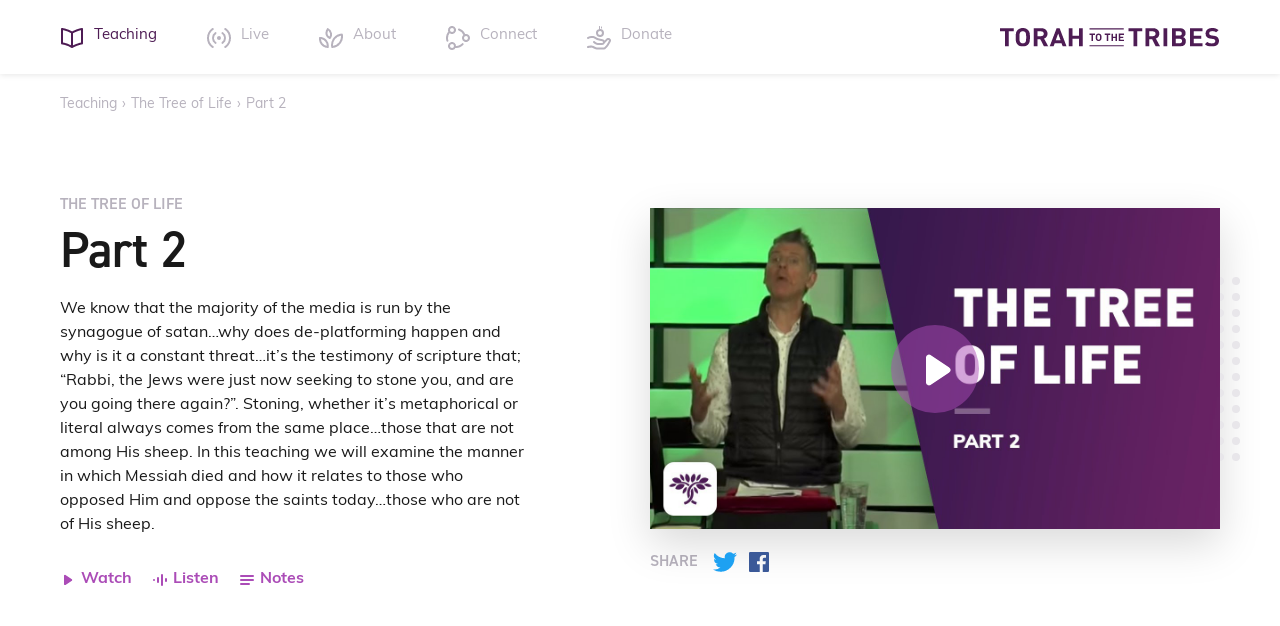

--- FILE ---
content_type: text/html; charset=UTF-8
request_url: https://www.torahtothetribes.com/teaching/the-tree-of-life-part-2/
body_size: 15572
content:
<!DOCTYPE html><html lang="en-US"><head><meta charset="UTF-8"><meta name="viewport" content="width=device-width, initial-scale=1.0"><meta http-equiv="X-UA-Compatible" content="ie=edge"><link rel="icon" type="image/png" href=""><meta name='robots' content='index, follow, max-image-preview:large, max-snippet:-1, max-video-preview:-1' /><title>The Tree of Life - Part 2 - Torah to the Tribes</title><link rel="canonical" href="https://www.torahtothetribes.com/teaching/the-tree-of-life-part-2/" /><meta property="og:locale" content="en_US" /><meta property="og:type" content="article" /><meta property="og:title" content="The Tree of Life - Part 2 - Torah to the Tribes" /><meta property="og:description" content="We know that the majority of the media is run by the synagogue of satan…why does de-platforming happen and why is it a constant threat…it’s the testimony of scripture that; “Rabbi, the Jews were just now seeking to stone you, and are you going there again?”. Stoning, whether it’s metaphorical or literal always comes from the same place…those that are not among His sheep. In this teaching we will examine the manner in which Messiah died and how it relates to those who opposed Him and oppose the saints today…those who are not of His sheep." /><meta property="og:url" content="https://www.torahtothetribes.com/teaching/the-tree-of-life-part-2/" /><meta property="og:site_name" content="Torah to the Tribes" /><meta property="article:modified_time" content="2019-09-05T21:19:22+00:00" /><meta name="twitter:card" content="summary_large_image" /><script type="application/ld+json" class="yoast-schema-graph">{"@context":"https://schema.org","@graph":[{"@type":"WebPage","@id":"https://www.torahtothetribes.com/teaching/the-tree-of-life-part-2/","url":"https://www.torahtothetribes.com/teaching/the-tree-of-life-part-2/","name":"The Tree of Life - Part 2 - Torah to the Tribes","isPartOf":{"@id":"https://www.torahtothetribes.com/#website"},"datePublished":"2019-03-16T18:03:12+00:00","dateModified":"2019-09-05T21:19:22+00:00","breadcrumb":{"@id":"https://www.torahtothetribes.com/teaching/the-tree-of-life-part-2/#breadcrumb"},"inLanguage":"en-US","potentialAction":{"@type":"ListenAction","target":"https://www.torahtothetribes.com/teaching/the-tree-of-life-part-2/#podcast_player_984","object":{"@id":"https://www.torahtothetribes.com/teaching/the-tree-of-life-part-2/#/schema/podcast"}},"mainEntityOfPage":"https://www.torahtothetribes.com/teaching/the-tree-of-life-part-2/#/schema/podcast"},{"@type":"BreadcrumbList","@id":"https://www.torahtothetribes.com/teaching/the-tree-of-life-part-2/#breadcrumb","itemListElement":[{"@type":"ListItem","position":1,"name":"Home","item":"https://www.torahtothetribes.com/"},{"@type":"ListItem","position":2,"name":"Teaching","item":"https://www.torahtothetribes.com/teaching/"},{"@type":"ListItem","position":3,"name":"The Tree of Life &#8211; Part 2"}]},{"@type":"WebSite","@id":"https://www.torahtothetribes.com/#website","url":"https://www.torahtothetribes.com/","name":"Torah to the Tribes","description":"Join the priesthood, not a denomination","potentialAction":[{"@type":"SearchAction","target":{"@type":"EntryPoint","urlTemplate":"https://www.torahtothetribes.com/?s={search_term_string}"},"query-input":{"@type":"PropertyValueSpecification","valueRequired":true,"valueName":"search_term_string"}}],"inLanguage":"en-US"}]}</script><link rel='dns-prefetch' href='//use.typekit.net' /><link rel="alternate" type="application/rss+xml" title="Torah to the Tribes &raquo; Feed" href="https://www.torahtothetribes.com/feed/" /><style id='wp-img-auto-sizes-contain-inline-css' type='text/css'>img:is([sizes=auto i],[sizes^="auto," i]){contain-intrinsic-size:3000px 1500px}</style><style id='wp-block-library-inline-css' type='text/css'>:root{--wp-block-synced-color:#7a00df;--wp-block-synced-color--rgb:122,0,223;--wp-bound-block-color:var(--wp-block-synced-color);--wp-editor-canvas-background:#ddd;--wp-admin-theme-color:#007cba;--wp-admin-theme-color--rgb:0,124,186;--wp-admin-theme-color-darker-10:#006ba1;--wp-admin-theme-color-darker-10--rgb:0,107,160.5;--wp-admin-theme-color-darker-20:#005a87;--wp-admin-theme-color-darker-20--rgb:0,90,135;--wp-admin-border-width-focus:2px}@media (min-resolution:192dpi){:root{--wp-admin-border-width-focus:1.5px}}.wp-element-button{cursor:pointer}:root .has-very-light-gray-background-color{background-color:#eee}:root .has-very-dark-gray-background-color{background-color:#313131}:root .has-very-light-gray-color{color:#eee}:root .has-very-dark-gray-color{color:#313131}:root .has-vivid-green-cyan-to-vivid-cyan-blue-gradient-background{background:linear-gradient(135deg,#00d084,#0693e3)}:root .has-purple-crush-gradient-background{background:linear-gradient(135deg,#34e2e4,#4721fb 50%,#ab1dfe)}:root .has-hazy-dawn-gradient-background{background:linear-gradient(135deg,#faaca8,#dad0ec)}:root .has-subdued-olive-gradient-background{background:linear-gradient(135deg,#fafae1,#67a671)}:root .has-atomic-cream-gradient-background{background:linear-gradient(135deg,#fdd79a,#004a59)}:root .has-nightshade-gradient-background{background:linear-gradient(135deg,#330968,#31cdcf)}:root .has-midnight-gradient-background{background:linear-gradient(135deg,#020381,#2874fc)}:root{--wp--preset--font-size--normal:16px;--wp--preset--font-size--huge:42px}.has-regular-font-size{font-size:1em}.has-larger-font-size{font-size:2.625em}.has-normal-font-size{font-size:var(--wp--preset--font-size--normal)}.has-huge-font-size{font-size:var(--wp--preset--font-size--huge)}.has-text-align-center{text-align:center}.has-text-align-left{text-align:left}.has-text-align-right{text-align:right}.has-fit-text{white-space:nowrap!important}#end-resizable-editor-section{display:none}.aligncenter{clear:both}.items-justified-left{justify-content:flex-start}.items-justified-center{justify-content:center}.items-justified-right{justify-content:flex-end}.items-justified-space-between{justify-content:space-between}.screen-reader-text{border:0;clip-path:inset(50%);height:1px;margin:-1px;overflow:hidden;padding:0;position:absolute;width:1px;word-wrap:normal!important}.screen-reader-text:focus{background-color:#ddd;clip-path:none;color:#444;display:block;font-size:1em;height:auto;left:5px;line-height:normal;padding:15px 23px 14px;text-decoration:none;top:5px;width:auto;z-index:100000}html:where(.has-border-color){border-style:solid}html:where([style*=border-top-color]){border-top-style:solid}html:where([style*=border-right-color]){border-right-style:solid}html:where([style*=border-bottom-color]){border-bottom-style:solid}html:where([style*=border-left-color]){border-left-style:solid}html:where([style*=border-width]){border-style:solid}html:where([style*=border-top-width]){border-top-style:solid}html:where([style*=border-right-width]){border-right-style:solid}html:where([style*=border-bottom-width]){border-bottom-style:solid}html:where([style*=border-left-width]){border-left-style:solid}html:where(img[class*=wp-image-]){height:auto;max-width:100%}:where(figure){margin:0 0 1em}html:where(.is-position-sticky){--wp-admin--admin-bar--position-offset:var(--wp-admin--admin-bar--height,0px)}@media screen and (max-width:600px){html:where(.is-position-sticky){--wp-admin--admin-bar--position-offset:0px}}</style><style id='global-styles-inline-css' type='text/css'>:root{--wp--preset--aspect-ratio--square:1;--wp--preset--aspect-ratio--4-3:4/3;--wp--preset--aspect-ratio--3-4:3/4;--wp--preset--aspect-ratio--3-2:3/2;--wp--preset--aspect-ratio--2-3:2/3;--wp--preset--aspect-ratio--16-9:16/9;--wp--preset--aspect-ratio--9-16:9/16;--wp--preset--color--black:#000000;--wp--preset--color--cyan-bluish-gray:#abb8c3;--wp--preset--color--white:#ffffff;--wp--preset--color--pale-pink:#f78da7;--wp--preset--color--vivid-red:#cf2e2e;--wp--preset--color--luminous-vivid-orange:#ff6900;--wp--preset--color--luminous-vivid-amber:#fcb900;--wp--preset--color--light-green-cyan:#7bdcb5;--wp--preset--color--vivid-green-cyan:#00d084;--wp--preset--color--pale-cyan-blue:#8ed1fc;--wp--preset--color--vivid-cyan-blue:#0693e3;--wp--preset--color--vivid-purple:#9b51e0;--wp--preset--gradient--vivid-cyan-blue-to-vivid-purple:linear-gradient(135deg,rgb(6,147,227) 0%,rgb(155,81,224) 100%);--wp--preset--gradient--light-green-cyan-to-vivid-green-cyan:linear-gradient(135deg,rgb(122,220,180) 0%,rgb(0,208,130) 100%);--wp--preset--gradient--luminous-vivid-amber-to-luminous-vivid-orange:linear-gradient(135deg,rgb(252,185,0) 0%,rgb(255,105,0) 100%);--wp--preset--gradient--luminous-vivid-orange-to-vivid-red:linear-gradient(135deg,rgb(255,105,0) 0%,rgb(207,46,46) 100%);--wp--preset--gradient--very-light-gray-to-cyan-bluish-gray:linear-gradient(135deg,rgb(238,238,238) 0%,rgb(169,184,195) 100%);--wp--preset--gradient--cool-to-warm-spectrum:linear-gradient(135deg,rgb(74,234,220) 0%,rgb(151,120,209) 20%,rgb(207,42,186) 40%,rgb(238,44,130) 60%,rgb(251,105,98) 80%,rgb(254,248,76) 100%);--wp--preset--gradient--blush-light-purple:linear-gradient(135deg,rgb(255,206,236) 0%,rgb(152,150,240) 100%);--wp--preset--gradient--blush-bordeaux:linear-gradient(135deg,rgb(254,205,165) 0%,rgb(254,45,45) 50%,rgb(107,0,62) 100%);--wp--preset--gradient--luminous-dusk:linear-gradient(135deg,rgb(255,203,112) 0%,rgb(199,81,192) 50%,rgb(65,88,208) 100%);--wp--preset--gradient--pale-ocean:linear-gradient(135deg,rgb(255,245,203) 0%,rgb(182,227,212) 50%,rgb(51,167,181) 100%);--wp--preset--gradient--electric-grass:linear-gradient(135deg,rgb(202,248,128) 0%,rgb(113,206,126) 100%);--wp--preset--gradient--midnight:linear-gradient(135deg,rgb(2,3,129) 0%,rgb(40,116,252) 100%);--wp--preset--font-size--small:13px;--wp--preset--font-size--medium:20px;--wp--preset--font-size--large:36px;--wp--preset--font-size--x-large:42px;--wp--preset--spacing--20:0.44rem;--wp--preset--spacing--30:0.67rem;--wp--preset--spacing--40:1rem;--wp--preset--spacing--50:1.5rem;--wp--preset--spacing--60:2.25rem;--wp--preset--spacing--70:3.38rem;--wp--preset--spacing--80:5.06rem;--wp--preset--shadow--natural:6px 6px 9px rgba(0,0,0,0.2);--wp--preset--shadow--deep:12px 12px 50px rgba(0,0,0,0.4);--wp--preset--shadow--sharp:6px 6px 0px rgba(0,0,0,0.2);--wp--preset--shadow--outlined:6px 6px 0px -3px rgb(255,255,255),6px 6px rgb(0,0,0);--wp--preset--shadow--crisp:6px 6px 0px rgb(0,0,0)}:where(.is-layout-flex){gap:0.5em}:where(.is-layout-grid){gap:0.5em}body .is-layout-flex{display:flex}.is-layout-flex{flex-wrap:wrap;align-items:center}.is-layout-flex >:is(*,div){margin:0}body .is-layout-grid{display:grid}.is-layout-grid >:is(*,div){margin:0}:where(.wp-block-columns.is-layout-flex){gap:2em}:where(.wp-block-columns.is-layout-grid){gap:2em}:where(.wp-block-post-template.is-layout-flex){gap:1.25em}:where(.wp-block-post-template.is-layout-grid){gap:1.25em}.has-black-color{color:var(--wp--preset--color--black) !important}.has-cyan-bluish-gray-color{color:var(--wp--preset--color--cyan-bluish-gray) !important}.has-white-color{color:var(--wp--preset--color--white) !important}.has-pale-pink-color{color:var(--wp--preset--color--pale-pink) !important}.has-vivid-red-color{color:var(--wp--preset--color--vivid-red) !important}.has-luminous-vivid-orange-color{color:var(--wp--preset--color--luminous-vivid-orange) !important}.has-luminous-vivid-amber-color{color:var(--wp--preset--color--luminous-vivid-amber) !important}.has-light-green-cyan-color{color:var(--wp--preset--color--light-green-cyan) !important}.has-vivid-green-cyan-color{color:var(--wp--preset--color--vivid-green-cyan) !important}.has-pale-cyan-blue-color{color:var(--wp--preset--color--pale-cyan-blue) !important}.has-vivid-cyan-blue-color{color:var(--wp--preset--color--vivid-cyan-blue) !important}.has-vivid-purple-color{color:var(--wp--preset--color--vivid-purple) !important}.has-black-background-color{background-color:var(--wp--preset--color--black) !important}.has-cyan-bluish-gray-background-color{background-color:var(--wp--preset--color--cyan-bluish-gray) !important}.has-white-background-color{background-color:var(--wp--preset--color--white) !important}.has-pale-pink-background-color{background-color:var(--wp--preset--color--pale-pink) !important}.has-vivid-red-background-color{background-color:var(--wp--preset--color--vivid-red) !important}.has-luminous-vivid-orange-background-color{background-color:var(--wp--preset--color--luminous-vivid-orange) !important}.has-luminous-vivid-amber-background-color{background-color:var(--wp--preset--color--luminous-vivid-amber) !important}.has-light-green-cyan-background-color{background-color:var(--wp--preset--color--light-green-cyan) !important}.has-vivid-green-cyan-background-color{background-color:var(--wp--preset--color--vivid-green-cyan) !important}.has-pale-cyan-blue-background-color{background-color:var(--wp--preset--color--pale-cyan-blue) !important}.has-vivid-cyan-blue-background-color{background-color:var(--wp--preset--color--vivid-cyan-blue) !important}.has-vivid-purple-background-color{background-color:var(--wp--preset--color--vivid-purple) !important}.has-black-border-color{border-color:var(--wp--preset--color--black) !important}.has-cyan-bluish-gray-border-color{border-color:var(--wp--preset--color--cyan-bluish-gray) !important}.has-white-border-color{border-color:var(--wp--preset--color--white) !important}.has-pale-pink-border-color{border-color:var(--wp--preset--color--pale-pink) !important}.has-vivid-red-border-color{border-color:var(--wp--preset--color--vivid-red) !important}.has-luminous-vivid-orange-border-color{border-color:var(--wp--preset--color--luminous-vivid-orange) !important}.has-luminous-vivid-amber-border-color{border-color:var(--wp--preset--color--luminous-vivid-amber) !important}.has-light-green-cyan-border-color{border-color:var(--wp--preset--color--light-green-cyan) !important}.has-vivid-green-cyan-border-color{border-color:var(--wp--preset--color--vivid-green-cyan) !important}.has-pale-cyan-blue-border-color{border-color:var(--wp--preset--color--pale-cyan-blue) !important}.has-vivid-cyan-blue-border-color{border-color:var(--wp--preset--color--vivid-cyan-blue) !important}.has-vivid-purple-border-color{border-color:var(--wp--preset--color--vivid-purple) !important}.has-vivid-cyan-blue-to-vivid-purple-gradient-background{background:var(--wp--preset--gradient--vivid-cyan-blue-to-vivid-purple) !important}.has-light-green-cyan-to-vivid-green-cyan-gradient-background{background:var(--wp--preset--gradient--light-green-cyan-to-vivid-green-cyan) !important}.has-luminous-vivid-amber-to-luminous-vivid-orange-gradient-background{background:var(--wp--preset--gradient--luminous-vivid-amber-to-luminous-vivid-orange) !important}.has-luminous-vivid-orange-to-vivid-red-gradient-background{background:var(--wp--preset--gradient--luminous-vivid-orange-to-vivid-red) !important}.has-very-light-gray-to-cyan-bluish-gray-gradient-background{background:var(--wp--preset--gradient--very-light-gray-to-cyan-bluish-gray) !important}.has-cool-to-warm-spectrum-gradient-background{background:var(--wp--preset--gradient--cool-to-warm-spectrum) !important}.has-blush-light-purple-gradient-background{background:var(--wp--preset--gradient--blush-light-purple) !important}.has-blush-bordeaux-gradient-background{background:var(--wp--preset--gradient--blush-bordeaux) !important}.has-luminous-dusk-gradient-background{background:var(--wp--preset--gradient--luminous-dusk) !important}.has-pale-ocean-gradient-background{background:var(--wp--preset--gradient--pale-ocean) !important}.has-electric-grass-gradient-background{background:var(--wp--preset--gradient--electric-grass) !important}.has-midnight-gradient-background{background:var(--wp--preset--gradient--midnight) !important}.has-small-font-size{font-size:var(--wp--preset--font-size--small) !important}.has-medium-font-size{font-size:var(--wp--preset--font-size--medium) !important}.has-large-font-size{font-size:var(--wp--preset--font-size--large) !important}.has-x-large-font-size{font-size:var(--wp--preset--font-size--x-large) !important}</style><style id='classic-theme-styles-inline-css' type='text/css'>.wp-block-button__link{color:#fff;background-color:#32373c;border-radius:9999px;box-shadow:none;text-decoration:none;padding:calc(.667em + 2px) calc(1.333em + 2px);font-size:1.125em}.wp-block-file__button{background:#32373c;color:#fff;text-decoration:none}</style><link rel='stylesheet' id='t4-css' href='https://www.torahtothetribes.com/wp-content/themes/t4/assets/dist/t4.min.css?t=1762209353&#038;ver=6.9' type='text/css' media='all' /><link rel='stylesheet' id='t4-extra-css' href='https://www.torahtothetribes.com/wp-content/themes/t4/assets/scss/t4-extra.css?t=1762209359&#038;ver=6.9' type='text/css' media='all' /><link rel='stylesheet' id='t4-fonts-css' href='https://use.typekit.net/xkf7eql.css?ver=6.9' type='text/css' media='all' /><link rel='stylesheet' id='pp-animate-css' href='https://www.torahtothetribes.com/wp-content/plugins/bbpowerpack/assets/css/animate.min.css?ver=3.5.1' type='text/css' media='all' /><script type="text/javascript" src="https://www.torahtothetribes.com/wp-includes/js/jquery/jquery.min.js?ver=3.7.1" id="jquery-core-js"></script><script type="text/javascript" src="https://www.torahtothetribes.com/wp-includes/js/jquery/jquery-migrate.min.js?ver=3.4.1" id="jquery-migrate-js"></script><link rel="https://api.w.org/" href="https://www.torahtothetribes.com/wp-json/" /><link rel="alternate" title="JSON" type="application/json" href="https://www.torahtothetribes.com/wp-json/wp/v2/fxs_sermon/984" /><link rel="EditURI" type="application/rsd+xml" title="RSD" href="https://www.torahtothetribes.com/xmlrpc.php?rsd" /><meta name="generator" content="WordPress 6.9" /><meta name="generator" content="Seriously Simple Podcasting 3.14.2" /><link rel='shortlink' href='https://www.torahtothetribes.com/?p=984' /><script>
var bb_powerpack = {
version: '2.40.10',
getAjaxUrl: function() { return atob( 'aHR0cHM6Ly93d3cudG9yYWh0b3RoZXRyaWJlcy5jb20vd3AtYWRtaW4vYWRtaW4tYWpheC5waHA=' ); },
callback: function() {},
mapMarkerData: {},
post_id: '984',
search_term: '',
current_page: 'https://www.torahtothetribes.com/teaching/the-tree-of-life-part-2/',
conditionals: {
is_front_page: false,
is_home: false,
is_archive: false,
current_post_type: '',
is_tax: false,
is_author: false,
current_author: false,
is_search: false,
}
};
</script><script async src="https://www.googletagmanager.com/gtag/js?id=UA-91160151-2"></script><script>
window.dataLayer = window.dataLayer || [];
function gtag(){dataLayer.push(arguments);}
gtag('js', new Date());
gtag('config', 'UA-91160151-2');
</script><link rel="alternate" type="application/rss+xml" title="Podcast RSS feed" href="https://www.torahtothetribes.com/feed/podcast" /><link rel="apple-touch-icon-precomposed" href="https://www.torahtothetribes.com/wp-content/themes/t4/assets/favicons/apple-touch-icon.png?t=1762209353"><link rel="icon" type="image/x-icon" href="https://www.torahtothetribes.com/wp-content/themes/t4/assets/favicons/favicon.ico?t=1762209353"></head><body class="wp-singular fxs_sermon-template-default single single-fxs_sermon postid-984 wp-theme-t4 fl-builder-2-10-0-5 fl-no-js"><div class="flex flex-col min-h-100vh overflow-x-hidden"> <a href="#main" class="button skip-link">Skip to content</a><header class="py-15 lg:py-20 shadow-sm text-gray"><div class="container flex flex-row-reverse justify-between"><a href="/" class="block" data-aos="fade-down"><img src="https://www.torahtothetribes.com/wp-content/themes/t4/assets/img/logo-horiz-color.svg?t=1762209356" width="220" class="block" style="margin-top: 8px" alt="Torah to the Tribes"></a><div class="mr-auto"><button type="button" class="button-unstyled p-5 -ml-5 lg:hidden" data-main-menu-toggle><svg class="icon icon-24" data-main-menu-toggled><use xlink:href="#icon-24-menu"></use></svg><svg class="icon icon-24 hidden" data-main-menu-toggled><use xlink:href="#icon-24-close"></use></svg></button><ul class="mt-20 lg:mt-0 flex-wrap list-reset text-15 hidden lg:flex" data-main-menu-toggled><li class="mt-5 lg:mt-0 " data-aos="fade-up" data-aos-delay="100"><a href="/teaching/" class="block py-5 text-purple"><span class="inline-block" data-aos="pop-in" data-aos-delay="300"><svg class='icon icon-24 '><use xlink:href='#icon-24-book'></use></svg></span><span class="ml-10">Teaching</span></a></li><li class="mt-5 lg:mt-0 lg:ml-50" data-aos="fade-up" data-aos-delay="200"><a href="/live/" class="block py-5 hover:text-purple"><span class="inline-block" data-aos="pop-in" data-aos-delay="400"><svg class='icon icon-24 '><use xlink:href='#icon-24-live'></use></svg></span><span class="ml-10">Live</span></a></li><li class="mt-5 lg:mt-0 lg:ml-50" data-aos="fade-up" data-aos-delay="300"><a href="/about/" class="block py-5 hover:text-purple"><span class="inline-block" data-aos="pop-in" data-aos-delay="500"><svg class='icon icon-24 '><use xlink:href='#icon-24-leaves'></use></svg></span><span class="ml-10">About</span></a></li><li class="mt-5 lg:mt-0 lg:ml-50" data-aos="fade-up" data-aos-delay="400"><a href="/connect/" class="block py-5 hover:text-purple"><span class="inline-block" data-aos="pop-in" data-aos-delay="600"><svg class='icon icon-24 '><use xlink:href='#icon-24-connect'></use></svg></span><span class="ml-10">Connect</span></a></li><li class="mt-5 lg:mt-0 lg:ml-50" data-aos="fade-up" data-aos-delay="500"><a href="/donate/" class="block py-5 hover:text-purple"><span class="inline-block" data-aos="pop-in" data-aos-delay="700"><svg class='icon icon-24 '><use xlink:href='#icon-24-serve'></use></svg></span><span class="ml-10">Donate</span></a></li></ul></div></div></header><main class="flex-grow"><div class="container py-20 text-gray text-14"><a href="/teaching/" class="hover:text-midnight">Teaching</a><span class="mx-5">&rsaquo;</span><a href="https://www.torahtothetribes.com/series/the-tree-of-life/" class="hover:text-midnight">The Tree of Life</a><span class="mx-5">&rsaquo;</span><span>Part 2</span></div><div class="container pt-60 pb-90"><div class="row items-center justify-between"><div class="col md:w-5/12"><p class="h6 text-gray">The Tree of Life</p><h1 class="h2 mt-10">Part 2</h1><p class="mt-20">We know that the majority of the media is run by the synagogue of satan…why does de-platforming happen and why is it a constant threat…it’s the testimony of scripture that; “Rabbi, the Jews were just now seeking to stone you, and are you going there again?”. Stoning, whether it’s metaphorical or literal always comes from the same place…those that are not among His sheep. In this teaching we will examine the manner in which Messiah died and how it relates to those who opposed Him and oppose the saints today…those who are not of His sheep. </p><ul class="list-reset flex mt-30"><li><button type="button" class="cta-link" data-media="&lt;div class=&#039;w-full fitvids&#039;&gt;&lt;iframe title=&quot;The Tree Of Life Part 2&quot; width=&quot;640&quot; height=&quot;360&quot; src=&quot;https://www.youtube.com/embed/aKl0KlgcpmQ?feature=oembed&quot; frameborder=&quot;0&quot; allow=&quot;accelerometer; autoplay; clipboard-write; encrypted-media; gyroscope; picture-in-picture; web-share&quot; referrerpolicy=&quot;strict-origin-when-cross-origin&quot; allowfullscreen&gt;&lt;/iframe&gt;&lt;/div&gt;"><svg class='icon icon-16 '><use xlink:href='#icon-16-play'></use></svg><span>Watch</span></button></li><li class="ml-20"><button type="button" class="cta-link" data-media="<div class=&quot;pin absolute bg-gradient opacity-50&quot;></div><div class=&quot;pin absolute flex p-40&quot;><audio class=&quot;block w-100p m-auto&quot; controls><source src=&quot;https://sfo2.digitaloceanspaces.com/torah/wp-content/uploads/2019/03/05141809/The-Tree-Of-Life-Part-2.mp3&quot;></audio></div>"><svg class='icon icon-16 '><use xlink:href='#icon-16-waves'></use></svg><span>Listen</span></button></li><li class="ml-20"><button type="button" class="cta-link" data-notes-toggle><svg class="icon icon-16" data-notes-toggled><use xlink:href="#icon-16-notes"></use></svg><svg class="icon icon-16 mr-5 hidden" data-notes-toggled><use xlink:href="#icon-16-close"></use></svg><span>Notes</span></button></li></ul></div><div class="col md:w-1/2 mt-40 md:mt-0"><div class="bg-img-canvas shadow"><div class="dots dots-r "><svg width="24" height="184" viewBox="0 0 24 184" fill="none" xmlns="http://www.w3.org/2000/svg"><path d="M0 4a4 4 0 1 0 8 0 4 4 0 0 0-8 0zm0 16a4 4 0 1 0 8 0 4 4 0 0 0-8 0zm0 16a4 4 0 1 0 8 0 4 4 0 0 0-8 0zm0 16a4 4 0 1 0 8 0 4 4 0 0 0-8 0zm0 16a4 4 0 1 0 8 0 4 4 0 0 0-8 0zm0 16a4 4 0 1 0 8 0 4 4 0 0 0-8 0zm0 16a4 4 0 1 0 8 0 4 4 0 0 0-8 0zm0 16a4 4 0 1 0 8 0 4 4 0 0 0-8 0zm0 32a4 4 0 1 0 8 0 4 4 0 0 0-8 0zm0 16a4 4 0 1 0 8 0 4 4 0 0 0-8 0zm0 16a4 4 0 1 0 8 0 4 4 0 0 0-8 0zm4-44a4 4 0 1 1 0-8 4 4 0 0 1 0 8zM16 4a4 4 0 1 0 8 0 4 4 0 0 0-8 0zm0 16a4 4 0 1 0 8 0 4 4 0 0 0-8 0zm0 16a4 4 0 1 0 8 0 4 4 0 0 0-8 0zm0 16a4 4 0 1 0 8 0 4 4 0 0 0-8 0zm0 16a4 4 0 1 0 8 0 4 4 0 0 0-8 0zm0 16a4 4 0 1 0 8 0 4 4 0 0 0-8 0zm0 16a4 4 0 1 0 8 0 4 4 0 0 0-8 0zm0 16a4 4 0 1 0 8 0 4 4 0 0 0-8 0zm0 32a4 4 0 1 0 8 0 4 4 0 0 0-8 0zm0 16a4 4 0 1 0 8 0 4 4 0 0 0-8 0zm0 16a4 4 0 1 0 8 0 4 4 0 0 0-8 0zm4-44a4 4 0 1 1 0-8 4 4 0 0 1 0 8z" fill="#e8e6ea"/></svg></div><img src="https://i.ytimg.com/vi/aKl0KlgcpmQ/maxresdefault.jpg" class="bg-img" alt=""><div id="teaching-media" class="absolute pin"><div class="absolute pin flex"><button class="m-auto bg-pink-50 rounded-full text-white transition hover:bg-pink" style="padding: 20px 17px 20px 23px" data-media="&lt;div class=&#039;w-full fitvids&#039;&gt;&lt;iframe title=&quot;The Tree Of Life Part 2&quot; width=&quot;640&quot; height=&quot;360&quot; src=&quot;https://www.youtube.com/embed/aKl0KlgcpmQ?feature=oembed&quot; frameborder=&quot;0&quot; allow=&quot;accelerometer; autoplay; clipboard-write; encrypted-media; gyroscope; picture-in-picture; web-share&quot; referrerpolicy=&quot;strict-origin-when-cross-origin&quot; allowfullscreen&gt;&lt;/iframe&gt;&lt;/div&gt;"><svg class='icon icon-48 '><use xlink:href='#icon-16-play'></use></svg></button></div></div></div><div class="flex items-center text-gray mt-15"><h6 class="mr-10">Share</h6><a href="https://twitter.com/intent/tweet?url=https://www.torahtothetribes.com/teaching/the-tree-of-life-part-2/" class="block p-5 leading-24 text-twitter hover:text-midnight"><svg class='icon icon-24 '><use xlink:href='#icon-24-twitter'></use></svg><span class='screen-reader-text'>Twitter</span></a><a href="https://www.facebook.com/sharer/sharer.php?u=https://www.torahtothetribes.com/teaching/the-tree-of-life-part-2/" class="block p-5 leading-24 text-facebook hover:text-midnight"><svg class='icon icon-24 '><use xlink:href='#icon-24-facebook'></use></svg><span class='screen-reader-text'>Facebook</span></a></div></div></div><div class="border-t mt-90 hidden" data-notes-toggled><h2 class="h5 mb-40" style="margin-top: -12px"><span class="bg-white pr-10">Teaching Notes</span></h2><div class="row"><div class="rich-text col md:w-2/3"><p class="mb-30"><a href="https://torah.sfo2.digitaloceanspaces.com/wp-content/uploads/2019/03/02153213/Tree-of-Life-part-2-.pdf" class="button button-outline" target="_blank"><svg class='icon icon-24 '><use xlink:href='#icon-24-download'></use></svg><span>Download Notes</span></a></p><div title="Page 1"><div><div><div><p>We know that as the majority of the media is run by the synagogue of satan&#8230;.why de-platforming happens and is a constant threat&#8230;.it’s the testimony of scripture that “Rabbi, the Jews were just now seeking to stone you, and are you going there again?”</p><p>Stoning, whether it’s metaphorical or literal always comes from the same place&#8230;..those that are not among His sheep:</p><p>2 Corinthians 11:24 From the Jews five times I received forty stripes minus one.</p><p>Mark 15:44 And Pilate marveled that He was already dead: and he called the</p><p>centurion, and asked Him whether He had already been dead.</p><p>Luke 23:-21But they cried, saying, Crucify Him! Crucify Him! 22 And he said to them the third time, Why, what evil has He done? I have found no cause of death in Him: I will therefore chastise Him, and let Him go.</p><p>The Greek word used here for chastise is ′′paideuo,” and it means “to train up a child”, i.e. educate, DISCIPLINE by (light punishment), instruct, learn, teach NOT to kill.</p><p>The word ‘Paideuo’ doesn’t mean a violent punishment as associated with a traditional crucifixion.</p><p>Isaiah 53:5 But He was wounded for our transgressions, He was bruised for our iniquities; the chastisement for our peace was upon Him, and by His stripes we are healed.</p><p>The Hebrew word for chastised is ‘Moosawr&#8217; Strong’s Hebrew #4148, this represents all the words associated with ‘training up a childlike’ “rebuke”, ‘punishment’, ‘correction’, ‘discipline’ and ‘instruction’.</p><p>The scourging associated with crucifixion was NORMALLY administered AT THE EXECUTION SITE; and the “punishment” meted out by Pilate (Luke 23:20-23) WAS NOT part of the usual Roman practice.</p><p>In the standard Roman crucifixion, the malefactor was first undressed then his Matthew 27:32 Stauros, meaning a beam certainly not the Babylonian cross.</p></div></div></div></div><div title="Page 2"><div><div><div><p>Mattityahu 27:32 And as they came out, they found a man of Cyrene, Shimon by name: they compelled him to bear His beam.</p><p>The transverse beam (patibulum) was loaded on the back of the one to be impaled, and sometimes he was already bound or nailed to the patibulum when starting out on his final journey.</p><p>Matthew 27:19 While he was sitting on the judgment seat, his wife sent to him, saying, “Have nothing to do with that just Man, for I have suffered many things today in a dream because of Him.”</p><p>Any blood that was shed while the Roman’s scourged him would not qualify. Why? Because YHWH hates sin and cannot allow sin in the camp so sin must be expiated outside the camp and any expiation of sin inside the camp would not qualify.</p><p>Leviticus 4:4 And he shall bring the bull to the door of the Tabernacle of the congregation before YHWH; and shall lay his hand upon the bull’s head, and kill the bull before YHWH. 5 And the kohen that is anointed shall take of the bull’s dahm, and bring it to the Tabernacle of the congregation: 6 And the kohen shall dip his finger in the dahm, and sprinkle the dahm seven times before YHWH, before the veil of the Kadosh-Place.</p><p>Leviticus 4:17 And the kohen shall dip his finger in some of the dahm, and sprinkle it seven times before YHWH, even in front of the veil.</p><p>Exodus 29:20 Then you shall kill the ram, and take some of its blood and put it on the tip of the right ear of Aaron and on the tip of the right ear of his sons, on the thumb of their right hand and on the big toe of their right foot, and sprinkle the blood all around on the altar. 21 And you shall take some of the blood that is on the altar, and some of the anointing oil, and sprinkle it on Aaron and on his garments, on his sons and on the garments of his sons with him; and he and his garments shall be hallowed, and his sons and his sons’ garments with him.</p><p>John 8:58 Yeshua said to them, Amein, Amein, I say to you, before Avraham was, I am. As soon as He declared that He is echad with His Father, the Yahudim there were ready to stone Him but He slipped out of their hands as it was not yet time.</p></div></div></div></div><div title="Page 3"><div><div><div><p>John 8:59 Then they took up stones to cast at Him: but Yeshua hid Himself, and went out of the Beit HaMikdash, going through the midst of them, and so went away.</p><p>John 10:30 I and My Abba are Echad and in one accord. 31 Then the unbelieving Yahudim took up stones again to stone Him.</p><p>When Yeshua asked them for what reason they intended to stone Him and they replied “for blasphemy”.</p><p>Torah defines the whole procedure behind such things as blasphemy – stoning</p><p>someone was not taken lightly.</p><p>The prescription for Blasphemy was clear (Deuteronomy 21:21-23).</p><p>John 18:31 take Him and judge Him according to your Torah.</p><p>Pilate just gave them permission to take Yahusha away and do three things to Him:</p><ol><li>Stone Him</li><li>Hang Him</li><li>Burn Him</li></ol><p>Deut 21:21 And all the men of his city shall stone him with stones, that he die: so shalt thou put evil away from among you; and all Israel shall hear, and fear. 21:22 And if a man have committed a sin worthy of death, and he be to be put to death, and thou hang him on a tree. 21:23 His body shall not remain all night upon the tree, but thou shalt in any wise bury him that day; for he that is hanged is accursed of Elohim, that thy land not be defiled, which YHWH thy Elohim giveth thee for an inheritance.</p><p>Stone first and then hang on a tree, then burn him along with tree (the accursed</p><p>thing),</p><p>The burning smoke:</p><p>How to cleanse the land: Possessions or things touched by the accursed were even to be burnt (Golden calf) (Achan), so the tree of punishment was itself to be burnt along with the accursed (Josh 7:15) the authorities full well planed to burn Yeshua’s body, Heb 12:2 the tree was even reckoned a shame! Had it not</p></div></div></div></div><div title="Page 4"><div><div><div><p>been for Joseph of Arithamea Yahusha would of been burnt up along with the tree.</p><p>Jer 11:19 But I was like a lamb, or an ox that is brought to the slaughter; and I knew not that they had devised devices against me, saying, Let us destroy the eytz with the fruit (Yahusha) of it, and let us cut him off from the land of the living, that his name may be no more remembered.</p><p>Pilate implemented a reversal technique – hanging on a tree then stoning – thus placating all parties – Roman and Jewish! This technique is recorded in the DSS – Temple Scroll – Column 64. Also found in the Old Syriac mss.p207 and finally, the Slavic version of the Ascension of Isaiah.</p><p>Paul tells us he was stoned just like His master but he survived to tell the tale.</p><p>Acts 14:19 And there came certain unbelieving Jews from Antioch and Ikoniom, who persuaded the people to turn against the apostles, and, having stoned Shaul, drew him out of the city, thinking he was dead.</p><p>Paul was stoned and left for dead but he lived to tell of the account.</p><p>Galatians 6:17 From now on let no man trouble me: for I bear in my body the marks of the Master Yahusha.</p><p>2 Cor 11:24 From the unbelieving Jews five times I received thirty-nine stripes. 25 Three times was I beaten with rods, once was I stoned, three times I was shipwrecked, a night and a day I have been in the deep;</p><p>What marks?<br />He was not hung on a tree so the marks he spoke about are the stoning he had</p><p>received.</p><p>Deuteronomy 21:22 And if a man has committed a sin worthy of death, then he shall be put to death, and you shall hang him on an eytz.</p><p>The Messiah took the curse of sin upon Him and gave His life for us.</p><p>Galutyah (Galatians) 4:15&#8230;For I bear you witness that, if possible, you would have plucked out your own eyes and given them to me.</p><p>The people loved Paul to even give their eyes to him.<br />Paul had extensive damage to his eyes causing him to see with difficulty.</p></div></div></div></div><div title="Page 5"><div><div><div><p>He was unable to see properly after this stoning. The object of stoning is usually head and body.</p><p>Galatians 6:11 You see how large a letter I have written to you with my own handwriting.</p><p>Evidence from Isaiah</p><p>Isaiah 52:13 Behold, My Servant shall deal prudently, He shall be exalted and extolled and be very high. 14 Just as many were astonished at you, so His visage was marred more than any man, and His form more than the sons of men; 15 So shall He sprinkle many nations. Kings shall shut their mouths at Him; for what had not been told them they shall see, and what they had not heard they shall consider.</p><p>Evidence from the Psalms<br />Psalms 22:6 But I am a worm, and no man; scorned by men, and despised</p><p>by the people.</p><p>Psalms 38:10 My heart pants, my strength fails me; as for the light of my eyes, it also has gone from me.11 My loved ones and my friends stand aloof from my plague, and my kinsmen stand afar off.</p><p>Matthew 27:46 And at about 3 o’clock Yahusha cried with a loud voice, saying, Eli-Yahuwah, Eli-Yahuwah, lemana-shabakthani? That is to say, My El-Yahuwah, My El-Yahuwah, why are you keeping me? 47 Some of them that stood there, when they heard that, said, This Man calls for Eli-Yahu.</p><p>The root word for Shabkthani is Shbak which means to spare or to reserve.<br />My El, my El why have thou kept me waiting this long&#8230; or because Yahusha was reserved for this day as the Lamb!</p><p>This ties in with Psalms 22:1 My El, My El, why have you forsaken me? Why are You so far from helping Me, And from the words of my groaning?</p><p>Psalms 38:10 My heart pants, my strength fails me; As for the light of my eyes, it also has gone from me.</p><p>He was blinded by stoning; Paul had full experience of this. Stoning caused the wounding in the face.</p></div></div></div></div><div title="Page 6"><div><div><div><p>The words of Mark 12:4 Again he sent them another servant, and at him they threw stones, wounded him in the head, and sent him away shamefully treated.</p><p>Stephen’s evidence</p><p>Acts 7:52 Which of the prophets did your fathers not persecute? And they killed those who foretold the coming of the Just One, of whom you now have become the betrayers and murderers.</p><p>They murdered Messiah contrary to Torah. Scripture tells us that His body was marred, then how was it marred?</p><p>Isaiah 53:5 But He was wounded for our transgressions, He was bruised for our iniquities; the chastisement for our peace was upon Him, and by His stripes we are healed.<br />But He was wounded or broken for our sins, our perversions, and for our immoralities. He was crushed for our sins, the Chastisement of our peace was upon Him and by the stripes (Khabooraw) “Blows that cut in” we are healed. Like “blows” from sharp flint that would “cut in.”</p><p>What cuts in as each stone lands it cuts into the flesh and blood starts to spurt out so that is why we have the front of the Messiah’s body marred and He was blinded.</p><p>Isaiah 52:14 gives us the clue that points in the same direction.</p><p>Isaiah 52:14 Just as many were astonished at you, so His visage was marred more than any man and His form more than the sons of men.</p><p>They were always looking to stone Him and more than one occasion.</p><p>Evidence from the Talmud In the uncensored edition of the Babylonian Talmud (Soncino Edition), in Tractate Sanhedrin 43a, we read,</p><p>“On the eve of the Passover Yeshu [5] was hanged. For forty days before the execution took place, a herald went forth and cried, ‘He is going forth to be stoned because he has practiced sorcery and enticed Israel to apostasy.”</p><p>2nd Sam 16:5 And when melech Dawid came to Bachurim, see, there came out a man of the mishpacha of Beit Shaul, whose name was Shimei, the</p></div></div></div></div><div title="Page 7"><div><div><div><p>son of Gera: he came forth, and cursed still as he came. And he cast stones at Dawid&#8230;.</p><p>The robbers had to have their legs broken to die, NOT Yahusah because only</p><p>those charged with blasphemy, NOT robbery were hung and stoned to death!</p><p>Hebrews 13:10: We have an altar, 4 from which they have no right to eat, who serve the earthly Tent of Meeting. 11 For the bodies of those beasts, whose dahm is brought into the Kadosh-Place by the Kohen HaGadol for sin, are burned outside the camp. 12 Therefore gauvh also, that He might set-apart the people of Yisrael with His own dahm, suffered outside the gate. 13 Let us go forth therefore to Him outside the camp, bearing His reproach.</p></div></div></div></div></div></div></div></div><div class="bg-fog section"><div class="overlap overlap-t pin-r" style="width: 60%"></div><div class="container"><p class="h6 text-gray">Next Up In</p><h2 class="h5 mt-10">The Tree of Life</h2><div class="row"></div><a href="https://www.torahtothetribes.com/series/the-tree-of-life/" class="button button-outline button-block mt-60"><span>View All Teaching in This Series</span></a></div></div><div class="bg-fog-dark section"><div class="overlap overlap-t bg-fog-dark pin-r" style="width: 30%"></div><div class="container"><h2 class="h5">Top Teaching<a href="/teaching/" class="cta-link ml-10"><span>View All</span><svg class='icon icon-16 '><use xlink:href='#icon-16-caret-right'></use></svg></a></h2><div class="row"><div class="col w-1/2 md:w-1/3 mt-40" data-aos="fade-up" data-aos-delay="100"><article class="post-738 fxs_sermon type-fxs_sermon status-publish hentry fxs_series-topical-teachings"><a href="https://www.torahtothetribes.com/teaching/the-migration-of-judah/" class="bg-img-canvas thumbnail"><img src="https://i.ytimg.com/vi/koEge5y2rQk/maxresdefault.jpg" class="bg-img" alt=""></a><h3 class="hnone font-bold mt-20"><a href="https://www.torahtothetribes.com/teaching/the-migration-of-judah/" class="text-inherit hover:text-pink">The Migration of Judah</a></h3><p class="mt-5">Who are the real Jews today and where can we find them? Why does American black history exist based solely&hellip;</p><p class="mt-10"><a href="https://www.torahtothetribes.com/teaching/the-migration-of-judah/" class="cta-link"><span>Teaching Details</span><svg class='icon icon-16 '><use xlink:href='#icon-16-caret-right'></use></svg></a></p></article></div><div class="col w-1/2 md:w-1/3 mt-40" data-aos="fade-up" data-aos-delay="200"><article class="post-789 fxs_sermon type-fxs_sermon status-publish hentry fxs_series-mystery-of-the-melchizedek"><a href="https://www.torahtothetribes.com/teaching/mystery-of-the-melchizedek-intro/" class="bg-img-canvas thumbnail"><img src="https://i.ytimg.com/vi/PXewt1T7BZ0/maxresdefault.jpg" class="bg-img" alt=""></a><h3 class="hnone font-bold mt-20"><a href="https://www.torahtothetribes.com/teaching/mystery-of-the-melchizedek-intro/" class="text-inherit hover:text-pink">Mystery of the Melchizedek &#8211; Intro</a></h3><p class="mt-5">Are you ready to go deeper into your walk of faith? Many know Jesus Christ, but we want to introduce&hellip;</p><p class="mt-10"><a href="https://www.torahtothetribes.com/teaching/mystery-of-the-melchizedek-intro/" class="cta-link"><span>Teaching Details</span><svg class='icon icon-16 '><use xlink:href='#icon-16-caret-right'></use></svg></a></p></article></div><div class="col w-1/2 md:w-1/3 mt-40" data-aos="fade-up" data-aos-delay="300"><article class="post-740 fxs_sermon type-fxs_sermon status-publish hentry fxs_series-topical-teachings"><a href="https://www.torahtothetribes.com/teaching/the-bigger-picture-the-synagogue-of-satan/" class="bg-img-canvas thumbnail"><img src="https://i.ytimg.com/vi/OyYejMEOiCE/maxresdefault.jpg" class="bg-img" alt=""></a><h3 class="hnone font-bold mt-20"><a href="https://www.torahtothetribes.com/teaching/the-bigger-picture-the-synagogue-of-satan/" class="text-inherit hover:text-pink">The Bigger Picture &#8211; The Synagogue of satan</a></h3><p class="mt-5">Our past – history, is our present politics! History of the Synagogue of Satan – it transmutes in name but&hellip;</p><p class="mt-10"><a href="https://www.torahtothetribes.com/teaching/the-bigger-picture-the-synagogue-of-satan/" class="cta-link"><span>Teaching Details</span><svg class='icon icon-16 '><use xlink:href='#icon-16-caret-right'></use></svg></a></p></article></div></div></div></div><div class="section bg-mauve text-white"><div class="overlap overlap-t bg-mauve" style="width: 40%"></div><div class="container"><div class="row flex-row-reverse items-center justify-between"><div class="col md:w-7/12 lg:w-2/3 relative text-right"><img src="https://www.torahtothetribes.com/wp-content/themes/t4/assets/img/laptop.png?t=1762209356" class="connect-laptop" width="680" alt="" data-aos="fade-left" data-aos-delay="200"><img src="https://www.torahtothetribes.com/wp-content/themes/t4/assets/img/book.jpg?t=1762209356" class="connect-book" width="314" alt="" data-aos="fade-left" data-aos-delay="400"></div><div class="col md:w-5/12 lg:w-1/3 text-15 mt-40 md:mt-0"><h2>Stay Connected</h2><p class="mt-30">Torah to the Tribes helps people discover the world’s most accurate account of the Melchizedek order, revealing hidden truths that will enrich your faith.</p><p class="mt-20">When you subscribe you’ll get the help you need in your personal studies of the Bible; let us help you with our huge library of resources.</p><h3 class="hnone font-bold mt-20">Free e-book: Back to the Melchizedek Future by Dr. Dave Perry PDF</h3><form action="https://torahtothetribes.us2.list-manage.com/subscribe/post?u=3834b9dd5c5e27b6a89e041df&id=565291b8c6" method="POST" target="_blank" class="mt-30"><div class="flex"><input type="text" name="FNAME" class="connect-input" placeholder="First name" required><input type="text" name="LNAME" class="connect-input ml-10 " placeholder="Last name" required></div><input type="email" name="EMAIL" class="connect-input mt-10" placeholder="Email address" required><input type="tel" name="PHONE" class="connect-input mt-10" placeholder="Phone number" required><button type="submit" class="button button-block mt-10"><span>Submit</span></button></form></div></div></div></div></main><footer class="bg-fog py-30 sm:py-60 text-center lg:text-left"><div class="container"><div class="lg:flex justify-between"><div class="lg:flex items-start"><a href="/donate/" class="button lg:mr-20"><svg class='icon icon-24 '><use xlink:href='#icon-24-serve'></use></svg><span>Donate</span></a><div class="mt-20 lg:-mt-5"><ul id="menu-footer" class="menu-footer list-reset flex flex-wrap justify-center lg:justify-start"><li id="menu-item-31" class="menu-item menu-item-type-custom menu-item-object-custom menu-item-31"><a href="/teaching/">Teaching</a></li><li id="menu-item-28" class="menu-item menu-item-type-post_type menu-item-object-page menu-item-28"><a href="https://www.torahtothetribes.com/live/">Live</a></li><li id="menu-item-25" class="menu-item menu-item-type-post_type menu-item-object-page menu-item-25"><a href="https://www.torahtothetribes.com/about/">About</a></li><li id="menu-item-30" class="menu-item menu-item-type-post_type menu-item-object-page menu-item-30"><a href="https://www.torahtothetribes.com/connect/">Connect</a></li><li id="menu-item-978" class="menu-item menu-item-type-post_type menu-item-object-page menu-item-978"><a href="https://www.torahtothetribes.com/faq/">FAQ</a></li><li id="menu-item-972" class="menu-item menu-item-type-post_type menu-item-object-page menu-item-972"><a href="https://www.torahtothetribes.com/privacy-policy/">Privacy</a></li><li id="menu-item-971" class="menu-item menu-item-type-post_type menu-item-object-page menu-item-971"><a href="https://www.torahtothetribes.com/terms-of-service/">Terms</a></li></ul><p class="text-14 text-gray mt-5">Copyright &copy; 2026 Torah to the Tribes. <br class="sm:hidden"> All Rights Reserved.</p></div></div><div class="flex justify-center lg:justify-start mt-30 lg:mt-10"><a href="https://www.youtube.com/channel/UC30yVMtm10VHji7Rcg2hVfw" target="_blank" class="block"><img src="https://www.torahtothetribes.com/wp-content/themes/t4/assets/img/youtube.svg?t=1762209356" width="90" alt="YouTube"></a><a href="https://www.facebook.com/torahtothetribes/" target="_blank" class="block ml-20 sm:ml-40"><img src="https://www.torahtothetribes.com/wp-content/themes/t4/assets/img/facebook.svg?t=1762209356" width="100" alt="Facebook"></a></div></div><p class="mt-30 lg:mt-40 text-midnight-50 text-14"><a href="https://wearefixel.com/" target="_blank">Designed by <span class="fixel ml-5">Fixel</span></a></p></div></footer></div><svg xmlns="http://www.w3.org/2000/svg" display="none"><symbol id="icon-16-caret-right" viewbox="0 0 16 16"><path d="M5 11.066V4.934a.5.5 0 0 1 .777-.416l4.599 3.066a.5.5 0 0 1 0 .832l-4.599 3.066A.5.5 0 0 1 5 11.066z"/></symbol><symbol id="icon-16-close" viewbox="0 0 16 16"><path d="M9.41 8l5.3-5.29a1 1 0 1 0-1.42-1.42L8 6.59l-5.29-5.3a1 1 0 0 0-1.42 1.42L6.59 8l-5.3 5.29a1 1 0 0 0 0 1.42 1 1 0 0 0 1.42 0L8 9.41l5.29 5.3a1 1 0 0 0 1.42 0 1 1 0 0 0 0-1.42z"/></symbol><symbol id="icon-16-notes" viewbox="0 0 16 16"><path d="M1 4a1 1 0 0 1 1-1h12a1 1 0 1 1 0 2H2a1 1 0 0 1-1-1zm0 4a1 1 0 0 1 1-1h12a1 1 0 1 1 0 2H2a1 1 0 0 1-1-1zm1 3a1 1 0 1 0 0 2h8a1 1 0 1 0 0-2H2z"/></symbol><symbol id="icon-16-play" viewbox="0 0 16 16"><path d="M4 12.132V3.868a1 1 0 0 1 1.555-.832l6.197 4.132a1 1 0 0 1 0 1.664l-6.197 4.131A1 1 0 0 1 4 12.133z"/></symbol><symbol id="icon-16-waves" viewbox="0 0 16 16"><path d="M10 2a1 1 0 0 0-1 1v10a1 1 0 1 0 2 0V3a1 1 0 0 0-1-1zM6 5a1 1 0 0 0-1 1v4a1 1 0 1 0 2 0V6a1 1 0 0 0-1-1zM1 8a1 1 0 1 1 2 0 1 1 0 0 1-2 0zm13-2a1 1 0 0 0-1 1v2a1 1 0 1 0 2 0V7a1 1 0 0 0-1-1z"/></symbol><symbol id="icon-24-book" viewbox="0 0 24 24"><path d="M22.67 2.258A1 1 0 0 1 23 3h-1l-.102-.995a1 1 0 0 1 .772.253zM21 4.195c-.384.084-.864.203-1.432.366-1.573.453-3.82 1.253-6.568 2.648v12.17c2.46-1.185 4.507-1.906 6.015-2.34A23.88 23.88 0 0 1 21 16.551V4.195zm1.102 14.2l-.024.003-.113.015c-.104.015-.266.04-.481.082a21.52 21.52 0 0 0-1.916.466c-1.674.482-4.111 1.358-7.104 2.925a1 1 0 0 1-.995-.038 24.697 24.697 0 0 0-6.645-2.882 21.838 21.838 0 0 0-2.14-.466 14.148 14.148 0 0 0-.728-.1l-.032-.003h-.006A1 1 0 0 1 1 17.4V3a1 1 0 0 1 1.082-.997L2 3l.082-.997h.003l.005.001.015.001.05.005.184.02c.157.02.381.05.665.095.567.093 1.372.25 2.339.51a26.783 26.783 0 0 1 6.698 2.818c2.89-1.471 5.274-2.324 6.974-2.814a23.511 23.511 0 0 1 2.095-.509 13.293 13.293 0 0 1 .722-.117l.044-.005.014-.002h.008L22 3h1v14.4a1 1 0 0 1-.896.995h-.002zM11 7.16a24.786 24.786 0 0 0-6.176-2.595A22.435 22.435 0 0 0 3 4.154v12.37l.004.002c.567.092 1.372.248 2.339.508A26.93 26.93 0 0 1 11 19.267V7.16zM1.917 3.997z"/></symbol><symbol id="icon-24-close" viewbox="0 0 24 24"><path d="M22.707 2.707a1 1 0 0 0-1.414-1.414L12 10.586 2.707 1.293a1 1 0 0 0-1.414 1.414L10.586 12l-9.293 9.293a1 1 0 1 0 1.414 1.414L12 13.414l9.293 9.293a1 1 0 0 0 1.414-1.414L13.414 12l9.293-9.293z"/></symbol><symbol id="icon-24-connect" viewbox="0 0 24 24"><path d="M2 4a4 4 0 1 1 1.6 3.2A7.961 7.961 0 0 0 2 12c0 .837.128 1.642.365 2.398a1 1 0 1 1-1.908.6A9.997 9.997 0 0 1 0 12c0-2.44.875-4.678 2.327-6.413A3.987 3.987 0 0 1 2 4zm4-2a2 2 0 1 0 0 4 2 2 0 0 0 0-4zm7.296.556a1 1 0 1 0-.66 1.888 8.03 8.03 0 0 1 4.766 4.515 4 4 0 1 0 1.8-.879 10.028 10.028 0 0 0-5.906-5.524zM18 12a2 2 0 1 1 4 0 2 2 0 0 1-4 0zm-.677 5.445a1 1 0 0 1-.045 1.413l-.003.004a9.973 9.973 0 0 1-7.802 3.125A4 4 0 1 1 10 20c2.252 0 4.285-.93 5.74-2.428l.123-.13.046-.043a1 1 0 0 1 1.414.045zM6 18a2 2 0 1 0 0 4 2 2 0 0 0 0-4z"/></symbol><symbol id="icon-24-download" viewbox="0 0 24 24"><path d="M13 1a1 1 0 1 0-2 0v14.086l-4.293-4.293a1 1 0 0 0-1.414 1.414l6 6a1 1 0 0 0 1.414 0l6-6a1 1 0 0 0-1.414-1.414L13 15.086V1z"/><path d="M2 18a1 1 0 1 0-2 0v3a3 3 0 0 0 3 3h18a3 3 0 0 0 3-3v-3a1 1 0 1 0-2 0v3a1 1 0 0 1-1 1H3a1 1 0 0 1-1-1v-3z"/></symbol><symbol id="icon-24-facebook" viewbox="0 0 24 24"><path d="M20.9 2H3.1A1.1 1.1 0 0 0 2 3.1v17.8A1.1 1.1 0 0 0 3.1 22h9.58v-7.75h-2.6v-3h2.6V9a3.64 3.64 0 0 1 3.88-4 20.26 20.26 0 0 1 2.33.12v2.7H17.3c-1.26 0-1.5.6-1.5 1.47v1.93h3l-.39 3H15.8V22h5.1a1.1 1.1 0 0 0 1.1-1.1V3.1A1.1 1.1 0 0 0 20.9 2z"/></symbol><symbol id="icon-24-leaves" viewbox="0 0 24 24"><path d="M.82 10.89a.65.65 0 0 0-.67.52 8.79 8.79 0 0 0 1.91 7.26A9.34 9.34 0 0 0 9 22a.65.65 0 0 0 .67-.52 8.77 8.77 0 0 0-1.92-7.27 9.34 9.34 0 0 0-6.93-3.32zM3.6 17.4l-.09-.12A6.78 6.78 0 0 1 2 13a7.32 7.32 0 0 1 4.22 2.47 6.82 6.82 0 0 1 1.6 4.38A7.34 7.34 0 0 1 3.6 17.4zm20.18-9.18a.79.79 0 0 0-.78-.66 11.36 11.36 0 0 0-8.49 4.38 9.39 9.39 0 0 0-.6.85l-.21.32a11.61 11.61 0 0 0-1.43 8.22.79.79 0 0 0 .83.66 11.38 11.38 0 0 0 8.49-4.4 11.57 11.57 0 0 0 2.19-9.37zM20 16.37a9.39 9.39 0 0 1-6 3.52 9.68 9.68 0 0 1 2-6.71l.12-.15A9.4 9.4 0 0 1 22 9.66a9.63 9.63 0 0 1-2 6.71zm-7.08-9.28A7.44 7.44 0 0 0 9 2.08a.6.6 0 0 0-.74.11 7.57 7.57 0 0 0-1.62 6.29c.44 2.09 1.87 3.45 3.91 4.55a.63.63 0 0 0 .74-.11 9.16 9.16 0 0 0 .67-.87 3.37 3.37 0 0 0 .19-.32 6.45 6.45 0 0 0 .77-4.64zm-2.45 3.56A4.05 4.05 0 0 1 8.6 8.08v-.1a5.8 5.8 0 0 1 .53-3.46 5.28 5.28 0 0 1 1.85 3 4.47 4.47 0 0 1-.51 3.13z"/></symbol><symbol id="icon-24-live" viewbox="0 0 24 24"><path d="M6.491 2.424a1 1 0 0 1-.241 1.394A9.987 9.987 0 0 0 2 12a9.987 9.987 0 0 0 4.25 8.183 1 1 0 1 1-1.152 1.635A11.987 11.987 0 0 1 0 12c0-4.06 2.017-7.648 5.098-9.818a1 1 0 0 1 1.393.242zm11.018 0a1 1 0 0 1 1.393-.242A11.987 11.987 0 0 1 24 12c0 4.06-2.017 7.648-5.098 9.818a1 1 0 0 1-1.152-1.636A9.987 9.987 0 0 0 22 12a9.987 9.987 0 0 0-4.25-8.182 1 1 0 0 1-.241-1.394z"/><path d="M9.312 6.542a1 1 0 0 1-.228 1.396A4.992 4.992 0 0 0 7 12c0 1.672.82 3.153 2.084 4.062a1 1 0 1 1-1.168 1.624A6.992 6.992 0 0 1 5 12a6.992 6.992 0 0 1 2.916-5.686 1 1 0 0 1 1.396.228zm5.376 0a1 1 0 0 1 1.396-.228A6.992 6.992 0 0 1 19 12a6.992 6.992 0 0 1-2.916 5.686 1 1 0 1 1-1.168-1.624A4.992 4.992 0 0 0 17 12c0-1.672-.82-3.153-2.084-4.062a1 1 0 0 1-.228-1.396z"/><path d="M14 12a2 2 0 1 1-4 0 2 2 0 0 1 4 0z"/></symbol><symbol id="icon-24-menu" viewbox="0 0 24 24"><path d="M0 6a1 1 0 0 1 1-1h22a1 1 0 1 1 0 2H1a1 1 0 0 1-1-1zm0 12a1 1 0 0 1 1-1h22a1 1 0 1 1 0 2H1a1 1 0 0 1-1-1zm1-7a1 1 0 1 0 0 2h22a1 1 0 1 0 0-2H1z"/></symbol><symbol id="icon-24-search" viewbox="0 0 24 24"><path d="M3 10a7 7 0 1 1 12.606 4.192l5.101 5.1a1 1 0 0 1-1.414 1.415l-5.1-5.1A7 7 0 0 1 3 10zm7-5a5 5 0 1 0 0 10 5 5 0 0 0 0-10z"/></symbol><symbol id="icon-24-serve" viewbox="0 0 24 24"><path d="M13 11a4 4 0 0 0 0-8V.5a.5.5 0 0 0-1 0v2.63A4 4 0 0 0 13 11zm0-6a2 2 0 1 1-2 2 2 2 0 0 1 2-2zm1.5-2.5A.5.5 0 0 0 15 2V1a.5.5 0 0 0-1 0v1a.5.5 0 0 0 .5.5zm8.14 9.82a2.65 2.65 0 0 0-3.27.42l-1.8 1.84a2.92 2.92 0 0 0-2-1.34c-1-.19-2.33-.45-3.36-.71a9.18 9.18 0 0 1-1.66-.53 6.4 6.4 0 0 1-.73-.4L9 11.13a8.41 8.41 0 0 0-2.13-1A10.25 10.25 0 0 0 4.5 10a8.06 8.06 0 0 0-4 1.11 1 1 0 0 0-.3 1.38 1 1 0 0 0 1.38.33A5.86 5.86 0 0 1 4.5 12a8.17 8.17 0 0 1 1.89.12 6.46 6.46 0 0 1 1.61.75l.68.4c.4.23.71.41 1 .55a11.26 11.26 0 0 0 2.06.65c1.09.27 2.45.54 3.48.73a.94.94 0 0 1 .76.91.89.89 0 0 1-.89.89H11a3.94 3.94 0 0 1-2-.69 8.49 8.49 0 0 1-1.27-1 1.002 1.002 0 1 0-1.34 1.49A10 10 0 0 0 8 18a6 6 0 0 0 3 1h4.11a2.89 2.89 0 0 0 2.66-1.77l3-3.09a.65.65 0 0 1 .81-.11.67.67 0 0 1 .24.89L20.15 18a1.23 1.23 0 0 1-.08.12c-.07.11-.18.26-.31.44-.26.36-.62.84-1 1.32a10.35 10.35 0 0 1-1.19 1.25 2.75 2.75 0 0 1-.46.34l-.11.03h-7a4.72 4.72 0 0 1-2.25-.87h-.08A6.43 6.43 0 0 0 4.5 19.5a13.58 13.58 0 0 0-2.7.27c-.33.07-.61.13-.8.19L.78 20H.71a1.045 1.045 0 1 0 .61 2h.17a6.79 6.79 0 0 1 .67-.16 11.44 11.44 0 0 1 2.3-.23 4.72 4.72 0 0 1 2.25.87h.08A6.43 6.43 0 0 0 10 23.5h7a2.27 2.27 0 0 0 1-.29 4.6 4.6 0 0 0 .81-.58 11.89 11.89 0 0 0 1.43-1.49c.44-.52.83-1 1.1-1.43l.34-.47.09-.14-.02-.1.08.05 1.74-3.13a2.65 2.65 0 0 0-.93-3.6z"/></symbol><symbol id="icon-24-twitter" viewbox="0 0 24 24"><path d="M7.55 21.75a13.92 13.92 0 0 0 14-14v-.63A10.1 10.1 0 0 0 24 4.56a9.87 9.87 0 0 1-2.83.77 4.94 4.94 0 0 0 2.17-2.72 10 10 0 0 1-3.13 1.19 4.93 4.93 0 0 0-8.52 3.37 5.12 5.12 0 0 0 .13 1.12A14 14 0 0 1 1.67 3.15a4.92 4.92 0 0 0 1.52 6.57A4.86 4.86 0 0 1 1 9.11v.06A4.93 4.93 0 0 0 5 14a5 5 0 0 1-1.29.17 4.73 4.73 0 0 1-.93-.09 4.93 4.93 0 0 0 4.6 3.42 9.88 9.88 0 0 1-6.12 2.11A9.18 9.18 0 0 1 0 19.54a13.92 13.92 0 0 0 7.55 2.21"/></symbol></svg><script type="speculationrules">
{"prefetch":[{"source":"document","where":{"and":[{"href_matches":"/*"},{"not":{"href_matches":["/wp-*.php","/wp-admin/*","/wp-content/uploads/*","/wp-content/*","/wp-content/plugins/*","/wp-content/themes/t4/*","/*\\?(.+)"]}},{"not":{"selector_matches":"a[rel~=\"nofollow\"]"}},{"not":{"selector_matches":".no-prefetch, .no-prefetch a"}}]},"eagerness":"conservative"}]}
</script><script type="text/javascript" id="t4-js-extra">

var t4 = [];
//# sourceURL=t4-js-extra

</script><script type="text/javascript" src="https://www.torahtothetribes.com/wp-content/themes/t4/assets/dist/t4.min.js?t=1762209353&amp;ver=6.9" id="t4-js"></script></body></html>

--- FILE ---
content_type: text/css; charset=UTF-8
request_url: https://www.torahtothetribes.com/wp-content/themes/t4/assets/dist/t4.min.css?t=1762209353&ver=6.9
body_size: 15633
content:
/*! normalize.css v8.0.1 | MIT License | github.com/necolas/normalize.css */html{line-height:1.15;-webkit-text-size-adjust:100%}body{margin:0}main{display:block}h1{font-size:2em;margin:.67em 0}hr{box-sizing:content-box;height:0;overflow:visible}pre{font-family:monospace,monospace;font-size:1em}a{background-color:transparent}abbr[title]{border-bottom:none;text-decoration:underline;-webkit-text-decoration:underline dotted;text-decoration:underline dotted}b,strong{font-weight:bolder}code,kbd,samp{font-family:monospace,monospace;font-size:1em}small{font-size:80%}sub,sup{font-size:75%;line-height:0;position:relative;vertical-align:baseline}sub{bottom:-.25em}sup{top:-.5em}img{border-style:none}button,input,optgroup,select,textarea{font-family:inherit;font-size:100%;line-height:1.15;margin:0}button,input{overflow:visible}button,select{text-transform:none}[type=button],[type=reset],[type=submit],button{-webkit-appearance:button}[type=button]::-moz-focus-inner,[type=reset]::-moz-focus-inner,[type=submit]::-moz-focus-inner,button::-moz-focus-inner{border-style:none;padding:0}[type=button]:-moz-focusring,[type=reset]:-moz-focusring,[type=submit]:-moz-focusring,button:-moz-focusring{outline:1px dotted ButtonText}fieldset{padding:.35em .75em .625em}legend{box-sizing:border-box;color:inherit;display:table;max-width:100%;padding:0;white-space:normal}progress{vertical-align:baseline}textarea{overflow:auto}[type=checkbox],[type=radio]{box-sizing:border-box;padding:0}[type=number]::-webkit-inner-spin-button,[type=number]::-webkit-outer-spin-button{height:auto}[type=search]{-webkit-appearance:textfield;outline-offset:-2px}[type=search]::-webkit-search-decoration{-webkit-appearance:none}::-webkit-file-upload-button{-webkit-appearance:button;font:inherit}details{display:block}summary{display:list-item}template{display:none}[hidden]{display:none}html{box-sizing:border-box;font-family:sans-serif}*,::after,::before{box-sizing:inherit}blockquote,dd,dl,figure,h1,h2,h3,h4,h5,h6,p,pre{margin:0}button{background:0 0;padding:0}button:focus{outline:1px dotted;outline:5px auto -webkit-focus-ring-color}fieldset{margin:0;padding:0}ol,ul{margin:0}*,::after,::before{border-width:0;border-style:solid;border-color:#eceaef}img{border-style:solid}textarea{resize:vertical}img{max-width:100%;height:auto}input::-moz-placeholder,textarea::-moz-placeholder{color:inherit;opacity:.5}input:-ms-input-placeholder,textarea:-ms-input-placeholder{color:inherit;opacity:.5}input::placeholder,textarea::placeholder{color:inherit;opacity:.5}[role=button],button{cursor:pointer}table{border-collapse:collapse}:focus{outline:0}.button{position:relative;display:inline-block;vertical-align:top;text-align:center;border-radius:5px;transition:.4s;background-color:#ab4cb7;color:#fff;line-height:24px;font-size:15px;padding:8px 15px 12px}.button:hover{opacity:.8}.button:hover .icon:last-child{transform:translateX(5px)}.button .icon{transition:.4s}.button .icon-24{top:2px}.button .icon:first-child{margin-right:10px}.button .icon:last-child{margin-left:10px}.button-outline{background-color:transparent;border-width:2px;border-color:currentColor;color:#ab4cb7;padding:6px 13px 10px}.button-block{display:block;width:100%}.button-sm{font-size:13px;border-radius:3px;padding:3px 10px 5px}.button-sm.button-outline{padding:1px 8px 3px}.button-unstyled{border:initial;padding:initial;margin:initial;background-color:initial;font-size:inherit;line-height:inherit;cursor:pointer;color:inherit}[type=email],[type=number],[type=password],[type=search],[type=tel],[type=text],[type=url],select,textarea{-webkit-appearance:none;-moz-appearance:none;appearance:none;width:100%;display:block;padding:10px;border-width:2px;background-color:#f4f3f6;font-size:15px;color:#191919;border-radius:5px}[type=email]::-moz-placeholder,[type=number]::-moz-placeholder,[type=password]::-moz-placeholder,[type=search]::-moz-placeholder,[type=tel]::-moz-placeholder,[type=text]::-moz-placeholder,[type=url]::-moz-placeholder,select::-moz-placeholder,textarea::-moz-placeholder{opacity:1}[type=email]:-ms-input-placeholder,[type=number]:-ms-input-placeholder,[type=password]:-ms-input-placeholder,[type=search]:-ms-input-placeholder,[type=tel]:-ms-input-placeholder,[type=text]:-ms-input-placeholder,[type=url]:-ms-input-placeholder,select:-ms-input-placeholder,textarea:-ms-input-placeholder{opacity:1}[type=email]::placeholder,[type=number]::placeholder,[type=password]::placeholder,[type=search]::placeholder,[type=tel]::placeholder,[type=text]::placeholder,[type=url]::placeholder,select::placeholder,textarea::placeholder{opacity:1}.container{width:100%;max-width:1200px;margin-left:auto;margin-right:auto;padding-left:20px;padding-right:20px}.row{display:flex;flex-wrap:wrap;margin-left:-10px;margin-right:-10px}.col{width:100%;padding-left:10px;padding-right:10px}::-moz-selection{color:#fff;background-color:#4e1c54}::selection{color:#fff;background-color:#4e1c54}body{font-family:muli,sans-serif;line-height:1.5;color:#191919}.h1,.h2,.h3,.h4,.h5,.h6,h1,h2,h3,h4,h5,h6{font-family:din-2014,sans-serif;line-height:1.1}.h1,h1{font-size:40.6px}.h2,h2{font-size:37.5px}.h3,h3{font-size:32px}.h4,h4{font-size:27.2px}.h5,h5{font-size:22px}.h6,h6{font-size:16px;text-transform:uppercase}@media (min-width:768px){.h1,h1{font-size:58px}.h2,h2{font-size:50px}.h3,h3{font-size:40px}.h4,h4{font-size:32px}}.hnone{font-family:inherit;font-size:inherit;font-weight:inherit;line-height:inherit;text-transform:inherit}a{text-decoration:none;color:inherit;transition:.4s}cite{font-style:normal}hr{border-top-width:1px;margin:0}.cta-link{display:inline-block;font-size:16px;line-height:16px;font-weight:700;font-family:muli,sans-serif;color:#ab4cb7;transition:.4s}.cta-link:hover{color:#191919}.cta-link:hover .icon:last-child{transform:translateX(5px)}.cta-link .icon:first-child{margin-right:5px}.cta-link .icon:last-child{transition:.4s;transition-property:transform}.fl-accordion-content>:first-child,.fl-rich-text>:first-child,.rich-text>:first-child{margin-top:0}.fl-accordion-content h1,.fl-accordion-content h2,.fl-accordion-content h3,.fl-accordion-content h4,.fl-accordion-content h5,.fl-accordion-content h6,.fl-rich-text h1,.fl-rich-text h2,.fl-rich-text h3,.fl-rich-text h4,.fl-rich-text h5,.fl-rich-text h6,.rich-text h1,.rich-text h2,.rich-text h3,.rich-text h4,.rich-text h5,.rich-text h6{margin-top:40px}.fl-accordion-content address,.fl-accordion-content blockquote,.fl-accordion-content dl,.fl-accordion-content hr,.fl-accordion-content ol,.fl-accordion-content p,.fl-accordion-content pre,.fl-accordion-content table,.fl-accordion-content ul,.fl-rich-text address,.fl-rich-text blockquote,.fl-rich-text dl,.fl-rich-text hr,.fl-rich-text ol,.fl-rich-text p,.fl-rich-text pre,.fl-rich-text table,.fl-rich-text ul,.rich-text address,.rich-text blockquote,.rich-text dl,.rich-text hr,.rich-text ol,.rich-text p,.rich-text pre,.rich-text table,.rich-text ul{margin-top:20px}.fl-accordion-content li+li,.fl-rich-text li+li,.rich-text li+li{margin-top:5px}.fl-accordion-content a:not(.button),.fl-rich-text a:not(.button),.rich-text a:not(.button){color:#ab4cb7}.fl-accordion-content a:not(.button):hover,.fl-rich-text a:not(.button):hover,.rich-text a:not(.button):hover{text-decoration:underline}@media (min-width:768px){.fl-accordion-content,.fl-rich-text,.rich-text{font-size:18px}}[data-aos][data-aos][data-aos-duration="100"],body[data-aos-duration="100"] [data-aos]{transition-duration:.1s}[data-aos][data-aos][data-aos-delay="100"],body[data-aos-delay="100"] [data-aos]{transition-delay:0s}[data-aos][data-aos][data-aos-delay="100"].aos-animate,body[data-aos-delay="100"] [data-aos].aos-animate{transition-delay:.1s}[data-aos][data-aos][data-aos-duration="200"],body[data-aos-duration="200"] [data-aos]{transition-duration:.2s}[data-aos][data-aos][data-aos-delay="200"],body[data-aos-delay="200"] [data-aos]{transition-delay:0s}[data-aos][data-aos][data-aos-delay="200"].aos-animate,body[data-aos-delay="200"] [data-aos].aos-animate{transition-delay:.2s}[data-aos][data-aos][data-aos-duration="300"],body[data-aos-duration="300"] [data-aos]{transition-duration:.3s}[data-aos][data-aos][data-aos-delay="300"],body[data-aos-delay="300"] [data-aos]{transition-delay:0s}[data-aos][data-aos][data-aos-delay="300"].aos-animate,body[data-aos-delay="300"] [data-aos].aos-animate{transition-delay:.3s}[data-aos][data-aos][data-aos-duration="400"],body[data-aos-duration="400"] [data-aos]{transition-duration:.4s}[data-aos][data-aos][data-aos-delay="400"],body[data-aos-delay="400"] [data-aos]{transition-delay:0s}[data-aos][data-aos][data-aos-delay="400"].aos-animate,body[data-aos-delay="400"] [data-aos].aos-animate{transition-delay:.4s}[data-aos][data-aos][data-aos-duration="500"],body[data-aos-duration="500"] [data-aos]{transition-duration:.5s}[data-aos][data-aos][data-aos-delay="500"],body[data-aos-delay="500"] [data-aos]{transition-delay:0s}[data-aos][data-aos][data-aos-delay="500"].aos-animate,body[data-aos-delay="500"] [data-aos].aos-animate{transition-delay:.5s}[data-aos][data-aos][data-aos-duration="600"],body[data-aos-duration="600"] [data-aos]{transition-duration:.6s}[data-aos][data-aos][data-aos-delay="600"],body[data-aos-delay="600"] [data-aos]{transition-delay:0s}[data-aos][data-aos][data-aos-delay="600"].aos-animate,body[data-aos-delay="600"] [data-aos].aos-animate{transition-delay:.6s}[data-aos][data-aos][data-aos-duration="700"],body[data-aos-duration="700"] [data-aos]{transition-duration:.7s}[data-aos][data-aos][data-aos-delay="700"],body[data-aos-delay="700"] [data-aos]{transition-delay:0s}[data-aos][data-aos][data-aos-delay="700"].aos-animate,body[data-aos-delay="700"] [data-aos].aos-animate{transition-delay:.7s}[data-aos][data-aos][data-aos-duration="800"],body[data-aos-duration="800"] [data-aos]{transition-duration:.8s}[data-aos][data-aos][data-aos-delay="800"],body[data-aos-delay="800"] [data-aos]{transition-delay:0s}[data-aos][data-aos][data-aos-delay="800"].aos-animate,body[data-aos-delay="800"] [data-aos].aos-animate{transition-delay:.8s}[data-aos][data-aos][data-aos-duration="900"],body[data-aos-duration="900"] [data-aos]{transition-duration:.9s}[data-aos][data-aos][data-aos-delay="900"],body[data-aos-delay="900"] [data-aos]{transition-delay:0s}[data-aos][data-aos][data-aos-delay="900"].aos-animate,body[data-aos-delay="900"] [data-aos].aos-animate{transition-delay:.9s}[data-aos][data-aos][data-aos-duration="1000"],body[data-aos-duration="1000"] [data-aos]{transition-duration:1s}[data-aos][data-aos][data-aos-delay="1000"],body[data-aos-delay="1000"] [data-aos]{transition-delay:0s}[data-aos][data-aos][data-aos-delay="1000"].aos-animate,body[data-aos-delay="1000"] [data-aos].aos-animate{transition-delay:1s}[data-aos]{pointer-events:none}[data-aos].aos-animate{pointer-events:auto}[data-aos=fade-up]{transition-property:transform,opacity}[data-aos=fade-up]:not(.aos-animate){transform:translateY(20px);opacity:0}[data-aos=fade-right]{transition-property:transform,opacity}[data-aos=fade-right]:not(.aos-animate){transform:translateX(-20px);opacity:0}[data-aos=fade-down]{transition-property:transform,opacity}[data-aos=fade-down]:not(.aos-animate){transform:translateY(-20px);opacity:0}[data-aos=fade-left]{transition-property:transform,opacity}[data-aos=fade-left]:not(.aos-animate){transform:translateX(20px);opacity:0}[data-aos=fade-in]{transition-property:opacity}[data-aos=fade-in]:not(.aos-animate){opacity:0}[data-aos=pop-in]{transition-property:transform,opacity}[data-aos=pop-in]:not(.aos-animate){transform:scale(.5);opacity:0}.connect-input:not(:focus){border-color:transparent;color:#fff;background-color:rgba(78,28,84,.5)}.connect-laptop{display:none;-webkit-user-select:none;-moz-user-select:none;-ms-user-select:none;user-select:none;pointer-events:none}@media (min-width:768px){.connect-laptop{display:inline}}.connect-book{box-shadow:0 15px 40px rgba(0,0,0,.15);max-width:200px;margin-left:auto;margin-right:auto;top:0;right:0;-webkit-user-select:none;-moz-user-select:none;-ms-user-select:none;user-select:none;pointer-events:none}@media (min-width:768px){.connect-book{position:absolute;margin-right:10px;max-width:40%;top:50%;margin-top:-31%}}.dots{position:absolute;display:none;top:50%;margin-top:-92px}@media (min-width:576px){.dots{display:block}}.dots-r{right:0;margin-right:-20px}.dots-l{left:0;margin-left:-20px}.icon{position:relative;display:inline-block;vertical-align:top;fill:currentColor;top:1px}.icon-16{width:16px;height:16px}.icon-24{width:24px;height:24px}.icon-32{width:32px;height:32px}.icon-48{width:48px;height:48px}.live-video{position:relative;z-index:10;margin-bottom:-180px}.live-video .fluid-width-video-wrapper{padding-top:56.25%!important}@media (min-width:768px){.live-video{margin-bottom:-360px}}.live-spacer{background-color:#f4f3f6;height:120px}@media (min-width:768px){.live-spacer{height:240px}}@-webkit-keyframes loading-dot{50%{transform:scale(1);opacity:1}100%{opacity:0}}@keyframes loading-dot{50%{transform:scale(1);opacity:1}100%{opacity:0}}.loading-dot{width:12px;height:12px;border:2px solid;border-radius:50%;margin:0 4px;transform:scale(0)}.loading-dot:nth-child(1){-webkit-animation:loading-dot 1s ease infinite 0s;animation:loading-dot 1s ease infinite 0s}.loading-dot:nth-child(2){-webkit-animation:loading-dot 1s ease infinite .3s;animation:loading-dot 1s ease infinite .3s}.loading-dot:nth-child(3){-webkit-animation:loading-dot 1s ease infinite .6s;animation:loading-dot 1s ease infinite .6s}img{display:block;height:auto}.bg-img-canvas{position:relative;display:block;padding-bottom:56.25%}.bg-img{position:absolute;top:0;right:0;bottom:0;left:0;width:100%;height:100%;-webkit-user-select:none;-moz-user-select:none;-ms-user-select:none;user-select:none;pointer-events:none;-o-object-fit:cover;object-fit:cover;font-family:"object-fit: cover;"}iframe{display:block}.overlap{position:absolute;height:15px;background-color:#f4f3f6;display:none}@media (min-width:576px){.overlap{display:block}}.overlap-t{top:-15px}.overlap-b{bottom:-15px}.section{position:relative;padding-top:60px;padding-bottom:60px}@media (min-width:768px){.section{padding-top:120px;padding-bottom:120px}}.menu-footer a{margin-right:20px}.menu-footer a:hover{color:#ab4cb7}.fixel{display:inline-block;vertical-align:top;width:42px;height:25px;background-image:url(../img/fixel.svg);text-indent:-999em}.teaching-search-input{border-width:0;padding:20px;padding-left:50px;color:#fff;height:54px;background-color:rgba(39,17,49,.7)}.teaching-search-input:focus~.teaching-search-mask,.teaching-search-input:valid~.teaching-search-mask{display:none}.teaching-search-icon{position:absolute;pointer-events:none;margin:15px}.teaching-search-suggestion{background-color:#fff;color:#ab4cb7;font-size:12px;text-transform:uppercase;font-weight:700;border-radius:3px;padding-left:5px;padding-right:5px;margin-right:2px;margin-left:2px}.teaching-search-mask{position:absolute;top:0;right:0;bottom:0;left:0;font-size:15px;margin-left:50px;pointer-events:none;line-height:54px}.thumbnail{transition-duration:.2s;transition-timing-function:cubic-bezier(.3,.4,.6,1.7)}.thumbnail:hover{box-shadow:0 15px 40px rgba(0,0,0,.15);transform:scale(1.03)}.tiles{height:0;position:relative;padding-bottom:58.3%}.tiles-img{display:block;position:absolute;box-shadow:0 15px 40px rgba(0,0,0,.15);pointer-events:none;-webkit-user-select:none;-moz-user-select:none;-ms-user-select:none;user-select:none}.tiles-1{width:23.5%;left:0;top:15.4%}.tiles-2{width:29.7%;bottom:0;left:15.2%}.tiles-3{width:24.5%;top:0;left:27.5%}.tiles-4{width:35.7%;top:15.4%;left:48.9%}.tiles-5{width:18.4%;top:30.8%;right:0}.screen-reader-text{border:0;clip:rect(1px,1px,1px,1px);-webkit-clip-path:inset(50%);clip-path:inset(50%);height:1px;margin:-1px;overflow:hidden;padding:0;position:absolute!important;width:1px;word-wrap:normal!important}.vcenter{position:absolute;top:50%;transform:translateY(-50%)}.list-reset{list-style:none;padding:0}.appearance-none{-webkit-appearance:none;-moz-appearance:none;appearance:none}.bg-transparent{background-color:transparent}.bg-inherit{background-color:inherit}.bg-current{background-color:currentColor}.bg-black{background-color:#000}.bg-white{background-color:#fff}.bg-twitter{background-color:#1da1f2}.bg-facebook{background-color:#3b5998}.bg-fog{background-color:#f4f3f6}.bg-fog-dark{background-color:#eceaef}.bg-gray{background-color:#b7b2bd}.bg-mauve{background-color:#82527f}.bg-midnight{background-color:#191919}.bg-midnight-50{background-color:rgba(25,25,25,.5)}.bg-pink{background-color:#ab4cb7}.bg-pink-50{background-color:rgba(171,76,183,.5)}.bg-purple{background-color:#4e1c54}.bg-tan{background-color:#bfaba4}.hover\:bg-transparent:hover{background-color:transparent}.hover\:bg-inherit:hover{background-color:inherit}.hover\:bg-current:hover{background-color:currentColor}.hover\:bg-black:hover{background-color:#000}.hover\:bg-white:hover{background-color:#fff}.hover\:bg-twitter:hover{background-color:#1da1f2}.hover\:bg-facebook:hover{background-color:#3b5998}.hover\:bg-fog:hover{background-color:#f4f3f6}.hover\:bg-fog-dark:hover{background-color:#eceaef}.hover\:bg-gray:hover{background-color:#b7b2bd}.hover\:bg-mauve:hover{background-color:#82527f}.hover\:bg-midnight:hover{background-color:#191919}.hover\:bg-midnight-50:hover{background-color:rgba(25,25,25,.5)}.hover\:bg-pink:hover{background-color:#ab4cb7}.hover\:bg-pink-50:hover{background-color:rgba(171,76,183,.5)}.hover\:bg-purple:hover{background-color:#4e1c54}.hover\:bg-tan:hover{background-color:#bfaba4}.border-collapse{border-collapse:collapse}.border-separate{border-collapse:separate}.border-transparent{border-color:transparent}.border-inherit{border-color:inherit}.border-current{border-color:currentColor}.border-black{border-color:#000}.border-white{border-color:#fff}.border-twitter{border-color:#1da1f2}.border-facebook{border-color:#3b5998}.border-fog{border-color:#f4f3f6}.border-fog-dark{border-color:#eceaef}.border-gray{border-color:#b7b2bd}.border-mauve{border-color:#82527f}.border-midnight{border-color:#191919}.border-midnight-50{border-color:rgba(25,25,25,.5)}.border-pink{border-color:#ab4cb7}.border-pink-50{border-color:rgba(171,76,183,.5)}.border-purple{border-color:#4e1c54}.border-tan{border-color:#bfaba4}.hover\:border-transparent:hover{border-color:transparent}.hover\:border-inherit:hover{border-color:inherit}.hover\:border-current:hover{border-color:currentColor}.hover\:border-black:hover{border-color:#000}.hover\:border-white:hover{border-color:#fff}.hover\:border-twitter:hover{border-color:#1da1f2}.hover\:border-facebook:hover{border-color:#3b5998}.hover\:border-fog:hover{border-color:#f4f3f6}.hover\:border-fog-dark:hover{border-color:#eceaef}.hover\:border-gray:hover{border-color:#b7b2bd}.hover\:border-mauve:hover{border-color:#82527f}.hover\:border-midnight:hover{border-color:#191919}.hover\:border-midnight-50:hover{border-color:rgba(25,25,25,.5)}.hover\:border-pink:hover{border-color:#ab4cb7}.hover\:border-pink-50:hover{border-color:rgba(171,76,183,.5)}.hover\:border-purple:hover{border-color:#4e1c54}.hover\:border-tan:hover{border-color:#bfaba4}.rounded-sm{border-radius:3px}.rounded{border-radius:5px}.rounded-none{border-radius:0}.rounded-full{border-radius:9999px}.rounded-t-sm{border-top-left-radius:3px;border-top-right-radius:3px}.rounded-r-sm{border-top-right-radius:3px;border-bottom-right-radius:3px}.rounded-b-sm{border-bottom-right-radius:3px;border-bottom-left-radius:3px}.rounded-l-sm{border-top-left-radius:3px;border-bottom-left-radius:3px}.rounded-t{border-top-left-radius:5px;border-top-right-radius:5px}.rounded-r{border-top-right-radius:5px;border-bottom-right-radius:5px}.rounded-b{border-bottom-right-radius:5px;border-bottom-left-radius:5px}.rounded-l{border-top-left-radius:5px;border-bottom-left-radius:5px}.rounded-t-none{border-top-left-radius:0;border-top-right-radius:0}.rounded-r-none{border-top-right-radius:0;border-bottom-right-radius:0}.rounded-b-none{border-bottom-right-radius:0;border-bottom-left-radius:0}.rounded-l-none{border-top-left-radius:0;border-bottom-left-radius:0}.rounded-t-full{border-top-left-radius:9999px;border-top-right-radius:9999px}.rounded-r-full{border-top-right-radius:9999px;border-bottom-right-radius:9999px}.rounded-b-full{border-bottom-right-radius:9999px;border-bottom-left-radius:9999px}.rounded-l-full{border-top-left-radius:9999px;border-bottom-left-radius:9999px}.rounded-tl-sm{border-top-left-radius:3px}.rounded-tr-sm{border-top-right-radius:3px}.rounded-br-sm{border-bottom-right-radius:3px}.rounded-bl-sm{border-bottom-left-radius:3px}.rounded-tl{border-top-left-radius:5px}.rounded-tr{border-top-right-radius:5px}.rounded-br{border-bottom-right-radius:5px}.rounded-bl{border-bottom-left-radius:5px}.rounded-tl-none{border-top-left-radius:0}.rounded-tr-none{border-top-right-radius:0}.rounded-br-none{border-bottom-right-radius:0}.rounded-bl-none{border-bottom-left-radius:0}.rounded-tl-full{border-top-left-radius:9999px}.rounded-tr-full{border-top-right-radius:9999px}.rounded-br-full{border-bottom-right-radius:9999px}.rounded-bl-full{border-bottom-left-radius:9999px}.border-0{border-width:0}.border-2{border-width:2px}.border{border-width:1px}.border-t-0{border-top-width:0}.border-r-0{border-right-width:0}.border-b-0{border-bottom-width:0}.border-l-0{border-left-width:0}.border-t-2{border-top-width:2px}.border-r-2{border-right-width:2px}.border-b-2{border-bottom-width:2px}.border-l-2{border-left-width:2px}.border-t{border-top-width:1px}.border-r{border-right-width:1px}.border-b{border-bottom-width:1px}.border-l{border-left-width:1px}.cursor-auto{cursor:auto}.cursor-default{cursor:default}.cursor-pointer{cursor:pointer}.cursor-wait{cursor:wait}.cursor-move{cursor:move}.cursor-not-allowed{cursor:not-allowed}.block{display:block}.inline-block{display:inline-block}.inline{display:inline}.table{display:table}.table-row{display:table-row}.table-cell{display:table-cell}.hidden{display:none}.flex{display:flex}.inline-flex{display:inline-flex}.flex-row{flex-direction:row}.flex-row-reverse{flex-direction:row-reverse}.flex-col{flex-direction:column}.flex-col-reverse{flex-direction:column-reverse}.flex-wrap{flex-wrap:wrap}.flex-wrap-reverse{flex-wrap:wrap-reverse}.flex-no-wrap{flex-wrap:nowrap}.items-start{align-items:flex-start}.items-end{align-items:flex-end}.items-center{align-items:center}.items-baseline{align-items:baseline}.items-stretch{align-items:stretch}.self-auto{align-self:auto}.self-start{align-self:flex-start}.self-end{align-self:flex-end}.self-center{align-self:center}.self-stretch{align-self:stretch}.justify-start{justify-content:flex-start}.justify-end{justify-content:flex-end}.justify-center{justify-content:center}.justify-between{justify-content:space-between}.justify-around{justify-content:space-around}.content-center{align-content:center}.content-start{align-content:flex-start}.content-end{align-content:flex-end}.content-between{align-content:space-between}.content-around{align-content:space-around}.flex-1{flex:1 1 0%}.flex-auto{flex:1 1 auto}.flex-initial{flex:0 1 auto}.flex-none{flex:none}.flex-grow{flex-grow:1}.flex-shrink{flex-shrink:1}.flex-no-grow{flex-grow:0}.flex-no-shrink{flex-shrink:0}.float-right{float:right}.float-left{float:left}.float-none{float:none}.clearfix:after{content:"";display:table;clear:both}.font-primary{font-family:muli,sans-serif}.font-secondary{font-family:din-2014,sans-serif}.font-mono{font-family:monospace}.font-normal{font-weight:400}.font-medium{font-weight:500}.font-bold{font-weight:700}.h-0{height:0}.h-1{height:1px}.h-4{height:4px}.h-5{height:5px}.h-10{height:10px}.h-15{height:15px}.h-20{height:20px}.h-30{height:30px}.h-40{height:40px}.h-50{height:50px}.h-60{height:60px}.h-90{height:90px}.h-120{height:120px}.h-200{height:200px}.h-1200{height:1200px}.h-100p{height:100%}.h-100vw{height:100vw}.h-100vh{height:100vh}.h-auto{height:auto}.leading-16{line-height:16px}.leading-24{line-height:24px}.leading-normal{line-height:1.5}.leading-tight{line-height:1.1}.m-0{margin:0}.m-1{margin:1px}.m-4{margin:4px}.m-5{margin:5px}.m-10{margin:10px}.m-15{margin:15px}.m-20{margin:20px}.m-30{margin:30px}.m-40{margin:40px}.m-50{margin:50px}.m-60{margin:60px}.m-90{margin:90px}.m-120{margin:120px}.m-200{margin:200px}.m-1200{margin:1200px}.m-100p{margin:100%}.m-100vw{margin:100vw}.m-100vh{margin:100vh}.m-auto{margin:auto}.my-0{margin-top:0;margin-bottom:0}.mx-0{margin-left:0;margin-right:0}.my-1{margin-top:1px;margin-bottom:1px}.mx-1{margin-left:1px;margin-right:1px}.my-4{margin-top:4px;margin-bottom:4px}.mx-4{margin-left:4px;margin-right:4px}.my-5{margin-top:5px;margin-bottom:5px}.mx-5{margin-left:5px;margin-right:5px}.my-10{margin-top:10px;margin-bottom:10px}.mx-10{margin-left:10px;margin-right:10px}.my-15{margin-top:15px;margin-bottom:15px}.mx-15{margin-left:15px;margin-right:15px}.my-20{margin-top:20px;margin-bottom:20px}.mx-20{margin-left:20px;margin-right:20px}.my-30{margin-top:30px;margin-bottom:30px}.mx-30{margin-left:30px;margin-right:30px}.my-40{margin-top:40px;margin-bottom:40px}.mx-40{margin-left:40px;margin-right:40px}.my-50{margin-top:50px;margin-bottom:50px}.mx-50{margin-left:50px;margin-right:50px}.my-60{margin-top:60px;margin-bottom:60px}.mx-60{margin-left:60px;margin-right:60px}.my-90{margin-top:90px;margin-bottom:90px}.mx-90{margin-left:90px;margin-right:90px}.my-120{margin-top:120px;margin-bottom:120px}.mx-120{margin-left:120px;margin-right:120px}.my-200{margin-top:200px;margin-bottom:200px}.mx-200{margin-left:200px;margin-right:200px}.my-1200{margin-top:1200px;margin-bottom:1200px}.mx-1200{margin-left:1200px;margin-right:1200px}.my-100p{margin-top:100%;margin-bottom:100%}.mx-100p{margin-left:100%;margin-right:100%}.my-100vw{margin-top:100vw;margin-bottom:100vw}.mx-100vw{margin-left:100vw;margin-right:100vw}.my-100vh{margin-top:100vh;margin-bottom:100vh}.mx-100vh{margin-left:100vh;margin-right:100vh}.my-auto{margin-top:auto;margin-bottom:auto}.mx-auto{margin-left:auto;margin-right:auto}.mt-0{margin-top:0}.mr-0{margin-right:0}.mb-0{margin-bottom:0}.ml-0{margin-left:0}.mt-1{margin-top:1px}.mr-1{margin-right:1px}.mb-1{margin-bottom:1px}.ml-1{margin-left:1px}.mt-4{margin-top:4px}.mr-4{margin-right:4px}.mb-4{margin-bottom:4px}.ml-4{margin-left:4px}.mt-5{margin-top:5px}.mr-5{margin-right:5px}.mb-5{margin-bottom:5px}.ml-5{margin-left:5px}.mt-10{margin-top:10px}.mr-10{margin-right:10px}.mb-10{margin-bottom:10px}.ml-10{margin-left:10px}.mt-15{margin-top:15px}.mr-15{margin-right:15px}.mb-15{margin-bottom:15px}.ml-15{margin-left:15px}.mt-20{margin-top:20px}.mr-20{margin-right:20px}.mb-20{margin-bottom:20px}.ml-20{margin-left:20px}.mt-30{margin-top:30px}.mr-30{margin-right:30px}.mb-30{margin-bottom:30px}.ml-30{margin-left:30px}.mt-40{margin-top:40px}.mr-40{margin-right:40px}.mb-40{margin-bottom:40px}.ml-40{margin-left:40px}.mt-50{margin-top:50px}.mr-50{margin-right:50px}.mb-50{margin-bottom:50px}.ml-50{margin-left:50px}.mt-60{margin-top:60px}.mr-60{margin-right:60px}.mb-60{margin-bottom:60px}.ml-60{margin-left:60px}.mt-90{margin-top:90px}.mr-90{margin-right:90px}.mb-90{margin-bottom:90px}.ml-90{margin-left:90px}.mt-120{margin-top:120px}.mr-120{margin-right:120px}.mb-120{margin-bottom:120px}.ml-120{margin-left:120px}.mt-200{margin-top:200px}.mr-200{margin-right:200px}.mb-200{margin-bottom:200px}.ml-200{margin-left:200px}.mt-1200{margin-top:1200px}.mr-1200{margin-right:1200px}.mb-1200{margin-bottom:1200px}.ml-1200{margin-left:1200px}.mt-100p{margin-top:100%}.mr-100p{margin-right:100%}.mb-100p{margin-bottom:100%}.ml-100p{margin-left:100%}.mt-100vw{margin-top:100vw}.mr-100vw{margin-right:100vw}.mb-100vw{margin-bottom:100vw}.ml-100vw{margin-left:100vw}.mt-100vh{margin-top:100vh}.mr-100vh{margin-right:100vh}.mb-100vh{margin-bottom:100vh}.ml-100vh{margin-left:100vh}.mt-auto{margin-top:auto}.mr-auto{margin-right:auto}.mb-auto{margin-bottom:auto}.ml-auto{margin-left:auto}.max-h-0{max-height:0}.max-h-1{max-height:1px}.max-h-4{max-height:4px}.max-h-5{max-height:5px}.max-h-10{max-height:10px}.max-h-15{max-height:15px}.max-h-20{max-height:20px}.max-h-30{max-height:30px}.max-h-40{max-height:40px}.max-h-50{max-height:50px}.max-h-60{max-height:60px}.max-h-90{max-height:90px}.max-h-120{max-height:120px}.max-h-200{max-height:200px}.max-h-1200{max-height:1200px}.max-h-100p{max-height:100%}.max-h-100vw{max-height:100vw}.max-h-100vh{max-height:100vh}.max-h-auto{max-height:auto}.max-w-0{max-width:0}.max-w-1{max-width:1px}.max-w-4{max-width:4px}.max-w-5{max-width:5px}.max-w-10{max-width:10px}.max-w-15{max-width:15px}.max-w-20{max-width:20px}.max-w-30{max-width:30px}.max-w-40{max-width:40px}.max-w-50{max-width:50px}.max-w-60{max-width:60px}.max-w-90{max-width:90px}.max-w-120{max-width:120px}.max-w-200{max-width:200px}.max-w-1200{max-width:1200px}.max-w-none{max-width:none}.max-w-1\/2{max-width:50%}.max-w-1\/3{max-width:33.33333%}.max-w-2\/3{max-width:66.66667%}.max-w-1\/4{max-width:25%}.max-w-3\/4{max-width:75%}.max-w-1\/5{max-width:20%}.max-w-2\/5{max-width:40%}.max-w-3\/5{max-width:60%}.max-w-4\/5{max-width:80%}.max-w-1\/6{max-width:16.66667%}.max-w-5\/6{max-width:83.33333%}.max-w-5\/12{max-width:41.66665%}.max-w-7\/12{max-width:58.33331%}.max-w-100p{max-width:100%}.max-w-100vw{max-width:100vw}.max-w-100vh{max-width:100vh}.max-w-auto{max-width:auto}.min-h-0{min-height:0}.min-h-1{min-height:1px}.min-h-4{min-height:4px}.min-h-5{min-height:5px}.min-h-10{min-height:10px}.min-h-15{min-height:15px}.min-h-20{min-height:20px}.min-h-30{min-height:30px}.min-h-40{min-height:40px}.min-h-50{min-height:50px}.min-h-60{min-height:60px}.min-h-90{min-height:90px}.min-h-120{min-height:120px}.min-h-200{min-height:200px}.min-h-1200{min-height:1200px}.min-h-100p{min-height:100%}.min-h-100vw{min-height:100vw}.min-h-100vh{min-height:100vh}.min-h-auto{min-height:auto}.min-w-0{min-width:0}.min-w-1{min-width:1px}.min-w-4{min-width:4px}.min-w-5{min-width:5px}.min-w-10{min-width:10px}.min-w-15{min-width:15px}.min-w-20{min-width:20px}.min-w-30{min-width:30px}.min-w-40{min-width:40px}.min-w-50{min-width:50px}.min-w-60{min-width:60px}.min-w-90{min-width:90px}.min-w-120{min-width:120px}.min-w-200{min-width:200px}.min-w-1200{min-width:1200px}.min-w-none{min-width:none}.min-w-1\/2{min-width:50%}.min-w-1\/3{min-width:33.33333%}.min-w-2\/3{min-width:66.66667%}.min-w-1\/4{min-width:25%}.min-w-3\/4{min-width:75%}.min-w-1\/5{min-width:20%}.min-w-2\/5{min-width:40%}.min-w-3\/5{min-width:60%}.min-w-4\/5{min-width:80%}.min-w-1\/6{min-width:16.66667%}.min-w-5\/6{min-width:83.33333%}.min-w-5\/12{min-width:41.66665%}.min-w-7\/12{min-width:58.33331%}.min-w-100p{min-width:100%}.min-w-100vw{min-width:100vw}.min-w-100vh{min-width:100vh}.min-w-auto{min-width:auto}.-m-0{margin:0}.-m-1{margin:-1px}.-m-4{margin:-4px}.-m-5{margin:-5px}.-m-10{margin:-10px}.-m-15{margin:-15px}.-m-20{margin:-20px}.-m-30{margin:-30px}.-m-40{margin:-40px}.-m-50{margin:-50px}.-m-60{margin:-60px}.-m-90{margin:-90px}.-m-120{margin:-120px}.-m-200{margin:-200px}.-m-1200{margin:-1200px}.-m-100p{margin:-100%}.-m-100vw{margin:-100vw}.-m-100vh{margin:-100vh}.-m-auto{margin:-auto}.-my-0{margin-top:0;margin-bottom:0}.-mx-0{margin-left:0;margin-right:0}.-my-1{margin-top:-1px;margin-bottom:-1px}.-mx-1{margin-left:-1px;margin-right:-1px}.-my-4{margin-top:-4px;margin-bottom:-4px}.-mx-4{margin-left:-4px;margin-right:-4px}.-my-5{margin-top:-5px;margin-bottom:-5px}.-mx-5{margin-left:-5px;margin-right:-5px}.-my-10{margin-top:-10px;margin-bottom:-10px}.-mx-10{margin-left:-10px;margin-right:-10px}.-my-15{margin-top:-15px;margin-bottom:-15px}.-mx-15{margin-left:-15px;margin-right:-15px}.-my-20{margin-top:-20px;margin-bottom:-20px}.-mx-20{margin-left:-20px;margin-right:-20px}.-my-30{margin-top:-30px;margin-bottom:-30px}.-mx-30{margin-left:-30px;margin-right:-30px}.-my-40{margin-top:-40px;margin-bottom:-40px}.-mx-40{margin-left:-40px;margin-right:-40px}.-my-50{margin-top:-50px;margin-bottom:-50px}.-mx-50{margin-left:-50px;margin-right:-50px}.-my-60{margin-top:-60px;margin-bottom:-60px}.-mx-60{margin-left:-60px;margin-right:-60px}.-my-90{margin-top:-90px;margin-bottom:-90px}.-mx-90{margin-left:-90px;margin-right:-90px}.-my-120{margin-top:-120px;margin-bottom:-120px}.-mx-120{margin-left:-120px;margin-right:-120px}.-my-200{margin-top:-200px;margin-bottom:-200px}.-mx-200{margin-left:-200px;margin-right:-200px}.-my-1200{margin-top:-1200px;margin-bottom:-1200px}.-mx-1200{margin-left:-1200px;margin-right:-1200px}.-my-100p{margin-top:-100%;margin-bottom:-100%}.-mx-100p{margin-left:-100%;margin-right:-100%}.-my-100vw{margin-top:-100vw;margin-bottom:-100vw}.-mx-100vw{margin-left:-100vw;margin-right:-100vw}.-my-100vh{margin-top:-100vh;margin-bottom:-100vh}.-mx-100vh{margin-left:-100vh;margin-right:-100vh}.-my-auto{margin-top:-auto;margin-bottom:-auto}.-mx-auto{margin-left:-auto;margin-right:-auto}.-mt-0{margin-top:0}.-mr-0{margin-right:0}.-mb-0{margin-bottom:0}.-ml-0{margin-left:0}.-mt-1{margin-top:-1px}.-mr-1{margin-right:-1px}.-mb-1{margin-bottom:-1px}.-ml-1{margin-left:-1px}.-mt-4{margin-top:-4px}.-mr-4{margin-right:-4px}.-mb-4{margin-bottom:-4px}.-ml-4{margin-left:-4px}.-mt-5{margin-top:-5px}.-mr-5{margin-right:-5px}.-mb-5{margin-bottom:-5px}.-ml-5{margin-left:-5px}.-mt-10{margin-top:-10px}.-mr-10{margin-right:-10px}.-mb-10{margin-bottom:-10px}.-ml-10{margin-left:-10px}.-mt-15{margin-top:-15px}.-mr-15{margin-right:-15px}.-mb-15{margin-bottom:-15px}.-ml-15{margin-left:-15px}.-mt-20{margin-top:-20px}.-mr-20{margin-right:-20px}.-mb-20{margin-bottom:-20px}.-ml-20{margin-left:-20px}.-mt-30{margin-top:-30px}.-mr-30{margin-right:-30px}.-mb-30{margin-bottom:-30px}.-ml-30{margin-left:-30px}.-mt-40{margin-top:-40px}.-mr-40{margin-right:-40px}.-mb-40{margin-bottom:-40px}.-ml-40{margin-left:-40px}.-mt-50{margin-top:-50px}.-mr-50{margin-right:-50px}.-mb-50{margin-bottom:-50px}.-ml-50{margin-left:-50px}.-mt-60{margin-top:-60px}.-mr-60{margin-right:-60px}.-mb-60{margin-bottom:-60px}.-ml-60{margin-left:-60px}.-mt-90{margin-top:-90px}.-mr-90{margin-right:-90px}.-mb-90{margin-bottom:-90px}.-ml-90{margin-left:-90px}.-mt-120{margin-top:-120px}.-mr-120{margin-right:-120px}.-mb-120{margin-bottom:-120px}.-ml-120{margin-left:-120px}.-mt-200{margin-top:-200px}.-mr-200{margin-right:-200px}.-mb-200{margin-bottom:-200px}.-ml-200{margin-left:-200px}.-mt-1200{margin-top:-1200px}.-mr-1200{margin-right:-1200px}.-mb-1200{margin-bottom:-1200px}.-ml-1200{margin-left:-1200px}.-mt-100p{margin-top:-100%}.-mr-100p{margin-right:-100%}.-mb-100p{margin-bottom:-100%}.-ml-100p{margin-left:-100%}.-mt-100vw{margin-top:-100vw}.-mr-100vw{margin-right:-100vw}.-mb-100vw{margin-bottom:-100vw}.-ml-100vw{margin-left:-100vw}.-mt-100vh{margin-top:-100vh}.-mr-100vh{margin-right:-100vh}.-mb-100vh{margin-bottom:-100vh}.-ml-100vh{margin-left:-100vh}.-mt-auto{margin-top:-auto}.-mr-auto{margin-right:-auto}.-mb-auto{margin-bottom:-auto}.-ml-auto{margin-left:-auto}.opacity-0{opacity:0}.opacity-25{opacity:.25}.opacity-50{opacity:.5}.opacity-75{opacity:.75}.opacity-100{opacity:1}.hover\:opacity-0:hover{opacity:0}.hover\:opacity-25:hover{opacity:.25}.hover\:opacity-50:hover{opacity:.5}.hover\:opacity-75:hover{opacity:.75}.hover\:opacity-100:hover{opacity:1}.group:hover .group-hover\:opacity-0{opacity:0}.group:hover .group-hover\:opacity-25{opacity:.25}.group:hover .group-hover\:opacity-50{opacity:.5}.group:hover .group-hover\:opacity-75{opacity:.75}.group:hover .group-hover\:opacity-100{opacity:1}.outline-none{outline:0}.overflow-auto{overflow:auto}.overflow-hidden{overflow:hidden}.overflow-visible{overflow:visible}.overflow-scroll{overflow:scroll}.overflow-x-auto{overflow-x:auto}.overflow-y-auto{overflow-y:auto}.overflow-x-hidden{overflow-x:hidden}.overflow-y-hidden{overflow-y:hidden}.overflow-x-visible{overflow-x:visible}.overflow-y-visible{overflow-y:visible}.overflow-x-scroll{overflow-x:scroll}.overflow-y-scroll{overflow-y:scroll}.scrolling-touch{-webkit-overflow-scrolling:touch}.scrolling-auto{-webkit-overflow-scrolling:auto}.p-0{padding:0}.p-1{padding:1px}.p-4{padding:4px}.p-5{padding:5px}.p-10{padding:10px}.p-15{padding:15px}.p-20{padding:20px}.p-30{padding:30px}.p-40{padding:40px}.p-50{padding:50px}.p-60{padding:60px}.p-90{padding:90px}.p-120{padding:120px}.p-200{padding:200px}.p-1200{padding:1200px}.p-100p{padding:100%}.p-100vw{padding:100vw}.p-100vh{padding:100vh}.p-auto{padding:auto}.py-0{padding-top:0;padding-bottom:0}.px-0{padding-left:0;padding-right:0}.py-1{padding-top:1px;padding-bottom:1px}.px-1{padding-left:1px;padding-right:1px}.py-4{padding-top:4px;padding-bottom:4px}.px-4{padding-left:4px;padding-right:4px}.py-5{padding-top:5px;padding-bottom:5px}.px-5{padding-left:5px;padding-right:5px}.py-10{padding-top:10px;padding-bottom:10px}.px-10{padding-left:10px;padding-right:10px}.py-15{padding-top:15px;padding-bottom:15px}.px-15{padding-left:15px;padding-right:15px}.py-20{padding-top:20px;padding-bottom:20px}.px-20{padding-left:20px;padding-right:20px}.py-30{padding-top:30px;padding-bottom:30px}.px-30{padding-left:30px;padding-right:30px}.py-40{padding-top:40px;padding-bottom:40px}.px-40{padding-left:40px;padding-right:40px}.py-50{padding-top:50px;padding-bottom:50px}.px-50{padding-left:50px;padding-right:50px}.py-60{padding-top:60px;padding-bottom:60px}.px-60{padding-left:60px;padding-right:60px}.py-90{padding-top:90px;padding-bottom:90px}.px-90{padding-left:90px;padding-right:90px}.py-120{padding-top:120px;padding-bottom:120px}.px-120{padding-left:120px;padding-right:120px}.py-200{padding-top:200px;padding-bottom:200px}.px-200{padding-left:200px;padding-right:200px}.py-1200{padding-top:1200px;padding-bottom:1200px}.px-1200{padding-left:1200px;padding-right:1200px}.py-100p{padding-top:100%;padding-bottom:100%}.px-100p{padding-left:100%;padding-right:100%}.py-100vw{padding-top:100vw;padding-bottom:100vw}.px-100vw{padding-left:100vw;padding-right:100vw}.py-100vh{padding-top:100vh;padding-bottom:100vh}.px-100vh{padding-left:100vh;padding-right:100vh}.py-auto{padding-top:auto;padding-bottom:auto}.px-auto{padding-left:auto;padding-right:auto}.pt-0{padding-top:0}.pr-0{padding-right:0}.pb-0{padding-bottom:0}.pl-0{padding-left:0}.pt-1{padding-top:1px}.pr-1{padding-right:1px}.pb-1{padding-bottom:1px}.pl-1{padding-left:1px}.pt-4{padding-top:4px}.pr-4{padding-right:4px}.pb-4{padding-bottom:4px}.pl-4{padding-left:4px}.pt-5{padding-top:5px}.pr-5{padding-right:5px}.pb-5{padding-bottom:5px}.pl-5{padding-left:5px}.pt-10{padding-top:10px}.pr-10{padding-right:10px}.pb-10{padding-bottom:10px}.pl-10{padding-left:10px}.pt-15{padding-top:15px}.pr-15{padding-right:15px}.pb-15{padding-bottom:15px}.pl-15{padding-left:15px}.pt-20{padding-top:20px}.pr-20{padding-right:20px}.pb-20{padding-bottom:20px}.pl-20{padding-left:20px}.pt-30{padding-top:30px}.pr-30{padding-right:30px}.pb-30{padding-bottom:30px}.pl-30{padding-left:30px}.pt-40{padding-top:40px}.pr-40{padding-right:40px}.pb-40{padding-bottom:40px}.pl-40{padding-left:40px}.pt-50{padding-top:50px}.pr-50{padding-right:50px}.pb-50{padding-bottom:50px}.pl-50{padding-left:50px}.pt-60{padding-top:60px}.pr-60{padding-right:60px}.pb-60{padding-bottom:60px}.pl-60{padding-left:60px}.pt-90{padding-top:90px}.pr-90{padding-right:90px}.pb-90{padding-bottom:90px}.pl-90{padding-left:90px}.pt-120{padding-top:120px}.pr-120{padding-right:120px}.pb-120{padding-bottom:120px}.pl-120{padding-left:120px}.pt-200{padding-top:200px}.pr-200{padding-right:200px}.pb-200{padding-bottom:200px}.pl-200{padding-left:200px}.pt-1200{padding-top:1200px}.pr-1200{padding-right:1200px}.pb-1200{padding-bottom:1200px}.pl-1200{padding-left:1200px}.pt-100p{padding-top:100%}.pr-100p{padding-right:100%}.pb-100p{padding-bottom:100%}.pl-100p{padding-left:100%}.pt-100vw{padding-top:100vw}.pr-100vw{padding-right:100vw}.pb-100vw{padding-bottom:100vw}.pl-100vw{padding-left:100vw}.pt-100vh{padding-top:100vh}.pr-100vh{padding-right:100vh}.pb-100vh{padding-bottom:100vh}.pl-100vh{padding-left:100vh}.pt-auto{padding-top:auto}.pr-auto{padding-right:auto}.pb-auto{padding-bottom:auto}.pl-auto{padding-left:auto}.pointer-events-none{pointer-events:none}.pointer-events-auto{pointer-events:auto}.static{position:static}.fixed{position:fixed}.absolute{position:absolute}.relative{position:relative}.sticky{position:-webkit-sticky;position:sticky}.pin-none{top:auto;right:auto;bottom:auto;left:auto}.pin{top:0;right:0;bottom:0;left:0}.pin-y{top:0;bottom:0}.pin-x{right:0;left:0}.pin-t{top:0}.pin-r{right:0}.pin-b{bottom:0}.pin-l{left:0}.shadow{box-shadow:0 15px 40px rgba(0,0,0,.15)}.shadow-sm{box-shadow:0 1px 6px rgba(0,0,0,.1)}.shadow-none{box-shadow:none}.hover\:shadow:hover{box-shadow:0 15px 40px rgba(0,0,0,.15)}.hover\:shadow-sm:hover{box-shadow:0 1px 6px rgba(0,0,0,.1)}.hover\:shadow-none:hover{box-shadow:none}.fill-current{fill:currentColor}.table-auto{table-layout:auto}.table-fixed{table-layout:fixed}.text-left{text-align:left}.text-center{text-align:center}.text-right{text-align:right}.text-justify{text-align:justify}.text-transparent{color:transparent}.text-inherit{color:inherit}.text-current{color:currentColor}.text-black{color:#000}.text-white{color:#fff}.text-twitter{color:#1da1f2}.text-facebook{color:#3b5998}.text-fog{color:#f4f3f6}.text-fog-dark{color:#eceaef}.text-gray{color:#b7b2bd}.text-mauve{color:#82527f}.text-midnight{color:#191919}.text-midnight-50{color:rgba(25,25,25,.5)}.text-pink{color:#ab4cb7}.text-pink-50{color:rgba(171,76,183,.5)}.text-purple{color:#4e1c54}.text-tan{color:#bfaba4}.hover\:text-transparent:hover{color:transparent}.hover\:text-inherit:hover{color:inherit}.hover\:text-current:hover{color:currentColor}.hover\:text-black:hover{color:#000}.hover\:text-white:hover{color:#fff}.hover\:text-twitter:hover{color:#1da1f2}.hover\:text-facebook:hover{color:#3b5998}.hover\:text-fog:hover{color:#f4f3f6}.hover\:text-fog-dark:hover{color:#eceaef}.hover\:text-gray:hover{color:#b7b2bd}.hover\:text-mauve:hover{color:#82527f}.hover\:text-midnight:hover{color:#191919}.hover\:text-midnight-50:hover{color:rgba(25,25,25,.5)}.hover\:text-pink:hover{color:#ab4cb7}.hover\:text-pink-50:hover{color:rgba(171,76,183,.5)}.hover\:text-purple:hover{color:#4e1c54}.hover\:text-tan:hover{color:#bfaba4}.group:hover .group-hover\:text-transparent{color:transparent}.group:hover .group-hover\:text-inherit{color:inherit}.group:hover .group-hover\:text-current{color:currentColor}.group:hover .group-hover\:text-black{color:#000}.group:hover .group-hover\:text-white{color:#fff}.group:hover .group-hover\:text-twitter{color:#1da1f2}.group:hover .group-hover\:text-facebook{color:#3b5998}.group:hover .group-hover\:text-fog{color:#f4f3f6}.group:hover .group-hover\:text-fog-dark{color:#eceaef}.group:hover .group-hover\:text-gray{color:#b7b2bd}.group:hover .group-hover\:text-mauve{color:#82527f}.group:hover .group-hover\:text-midnight{color:#191919}.group:hover .group-hover\:text-midnight-50{color:rgba(25,25,25,.5)}.group:hover .group-hover\:text-pink{color:#ab4cb7}.group:hover .group-hover\:text-pink-50{color:rgba(171,76,183,.5)}.group:hover .group-hover\:text-purple{color:#4e1c54}.group:hover .group-hover\:text-tan{color:#bfaba4}.text-10{font-size:10px}.text-12{font-size:12px}.text-13{font-size:13px}.text-14{font-size:14px}.text-15{font-size:15px}.text-16{font-size:16px}.text-22{font-size:22px}.text-32{font-size:32px}.text-40{font-size:40px}.text-50{font-size:50px}.text-58{font-size:58px}.italic{font-style:italic}.roman{font-style:normal}.uppercase{text-transform:uppercase}.lowercase{text-transform:lowercase}.capitalize{text-transform:capitalize}.normal-case{text-transform:none}.underline{text-decoration:underline}.line-through{text-decoration:line-through}.no-underline{text-decoration:none}.antialiased{-webkit-font-smoothing:antialiased;-moz-osx-font-smoothing:grayscale}.subpixel-antialiased{-webkit-font-smoothing:auto;-moz-osx-font-smoothing:auto}.tracking-110p{letter-spacing:.16em}.select-none{-webkit-user-select:none;-moz-user-select:none;-ms-user-select:none;user-select:none}.select-text{-webkit-user-select:text;-moz-user-select:text;-ms-user-select:text;user-select:text}.align-baseline{vertical-align:baseline}.align-top{vertical-align:top}.align-middle{vertical-align:middle}.align-bottom{vertical-align:bottom}.align-text-top{vertical-align:text-top}.align-text-bottom{vertical-align:text-bottom}.visible{visibility:visible}.invisible{visibility:hidden}.group:hover .group-hover\:visible{visibility:visible}.group:hover .group-hover\:invisible{visibility:hidden}.whitespace-normal{white-space:normal}.whitespace-no-wrap{white-space:nowrap}.whitespace-pre{white-space:pre}.whitespace-pre-line{white-space:pre-line}.whitespace-pre-wrap{white-space:pre-wrap}.break-words{word-wrap:break-word}.break-normal{word-wrap:normal}.truncate{overflow:hidden;text-overflow:ellipsis;white-space:nowrap}.w-0{width:0}.w-1{width:1px}.w-4{width:4px}.w-5{width:5px}.w-10{width:10px}.w-15{width:15px}.w-20{width:20px}.w-30{width:30px}.w-40{width:40px}.w-50{width:50px}.w-60{width:60px}.w-90{width:90px}.w-120{width:120px}.w-200{width:200px}.w-1200{width:1200px}.w-1\/2{width:50%}.w-1\/3{width:33.33333%}.w-2\/3{width:66.66667%}.w-1\/4{width:25%}.w-3\/4{width:75%}.w-1\/5{width:20%}.w-2\/5{width:40%}.w-3\/5{width:60%}.w-4\/5{width:80%}.w-1\/6{width:16.66667%}.w-5\/6{width:83.33333%}.w-5\/12{width:41.66665%}.w-7\/12{width:58.33331%}.w-100p{width:100%}.w-100vw{width:100vw}.w-100vh{width:100vh}.w-auto{width:auto}.z-0{z-index:0}.z-1{z-index:1}.z-10{z-index:10}.z-20{z-index:20}.z-30{z-index:30}.z-40{z-index:40}.z-50{z-index:50}.z-auto{z-index:auto}.z--1{z-index:-1}.bg-gradient{background-image:linear-gradient(to right,#361744,#8f2e77)}.object-cover{-o-object-fit:cover;object-fit:cover;font-family:"object-fit: cover;"}.ratio-16x9{padding-bottom:56.25%}.transition{transition:.4s}@media (min-width:576px){.sm\:list-reset{list-style:none;padding:0}.sm\:bg-transparent{background-color:transparent}.sm\:bg-inherit{background-color:inherit}.sm\:bg-current{background-color:currentColor}.sm\:bg-black{background-color:#000}.sm\:bg-white{background-color:#fff}.sm\:bg-twitter{background-color:#1da1f2}.sm\:bg-facebook{background-color:#3b5998}.sm\:bg-fog{background-color:#f4f3f6}.sm\:bg-fog-dark{background-color:#eceaef}.sm\:bg-gray{background-color:#b7b2bd}.sm\:bg-mauve{background-color:#82527f}.sm\:bg-midnight{background-color:#191919}.sm\:bg-midnight-50{background-color:rgba(25,25,25,.5)}.sm\:bg-pink{background-color:#ab4cb7}.sm\:bg-pink-50{background-color:rgba(171,76,183,.5)}.sm\:bg-purple{background-color:#4e1c54}.sm\:bg-tan{background-color:#bfaba4}.sm\:hover\:bg-transparent:hover{background-color:transparent}.sm\:hover\:bg-inherit:hover{background-color:inherit}.sm\:hover\:bg-current:hover{background-color:currentColor}.sm\:hover\:bg-black:hover{background-color:#000}.sm\:hover\:bg-white:hover{background-color:#fff}.sm\:hover\:bg-twitter:hover{background-color:#1da1f2}.sm\:hover\:bg-facebook:hover{background-color:#3b5998}.sm\:hover\:bg-fog:hover{background-color:#f4f3f6}.sm\:hover\:bg-fog-dark:hover{background-color:#eceaef}.sm\:hover\:bg-gray:hover{background-color:#b7b2bd}.sm\:hover\:bg-mauve:hover{background-color:#82527f}.sm\:hover\:bg-midnight:hover{background-color:#191919}.sm\:hover\:bg-midnight-50:hover{background-color:rgba(25,25,25,.5)}.sm\:hover\:bg-pink:hover{background-color:#ab4cb7}.sm\:hover\:bg-pink-50:hover{background-color:rgba(171,76,183,.5)}.sm\:hover\:bg-purple:hover{background-color:#4e1c54}.sm\:hover\:bg-tan:hover{background-color:#bfaba4}.sm\:rounded-sm{border-radius:3px}.sm\:rounded{border-radius:5px}.sm\:rounded-none{border-radius:0}.sm\:rounded-full{border-radius:9999px}.sm\:rounded-t-sm{border-top-left-radius:3px;border-top-right-radius:3px}.sm\:rounded-r-sm{border-top-right-radius:3px;border-bottom-right-radius:3px}.sm\:rounded-b-sm{border-bottom-right-radius:3px;border-bottom-left-radius:3px}.sm\:rounded-l-sm{border-top-left-radius:3px;border-bottom-left-radius:3px}.sm\:rounded-t{border-top-left-radius:5px;border-top-right-radius:5px}.sm\:rounded-r{border-top-right-radius:5px;border-bottom-right-radius:5px}.sm\:rounded-b{border-bottom-right-radius:5px;border-bottom-left-radius:5px}.sm\:rounded-l{border-top-left-radius:5px;border-bottom-left-radius:5px}.sm\:rounded-t-none{border-top-left-radius:0;border-top-right-radius:0}.sm\:rounded-r-none{border-top-right-radius:0;border-bottom-right-radius:0}.sm\:rounded-b-none{border-bottom-right-radius:0;border-bottom-left-radius:0}.sm\:rounded-l-none{border-top-left-radius:0;border-bottom-left-radius:0}.sm\:rounded-t-full{border-top-left-radius:9999px;border-top-right-radius:9999px}.sm\:rounded-r-full{border-top-right-radius:9999px;border-bottom-right-radius:9999px}.sm\:rounded-b-full{border-bottom-right-radius:9999px;border-bottom-left-radius:9999px}.sm\:rounded-l-full{border-top-left-radius:9999px;border-bottom-left-radius:9999px}.sm\:rounded-tl-sm{border-top-left-radius:3px}.sm\:rounded-tr-sm{border-top-right-radius:3px}.sm\:rounded-br-sm{border-bottom-right-radius:3px}.sm\:rounded-bl-sm{border-bottom-left-radius:3px}.sm\:rounded-tl{border-top-left-radius:5px}.sm\:rounded-tr{border-top-right-radius:5px}.sm\:rounded-br{border-bottom-right-radius:5px}.sm\:rounded-bl{border-bottom-left-radius:5px}.sm\:rounded-tl-none{border-top-left-radius:0}.sm\:rounded-tr-none{border-top-right-radius:0}.sm\:rounded-br-none{border-bottom-right-radius:0}.sm\:rounded-bl-none{border-bottom-left-radius:0}.sm\:rounded-tl-full{border-top-left-radius:9999px}.sm\:rounded-tr-full{border-top-right-radius:9999px}.sm\:rounded-br-full{border-bottom-right-radius:9999px}.sm\:rounded-bl-full{border-bottom-left-radius:9999px}.sm\:border-0{border-width:0}.sm\:border-2{border-width:2px}.sm\:border{border-width:1px}.sm\:border-t-0{border-top-width:0}.sm\:border-r-0{border-right-width:0}.sm\:border-b-0{border-bottom-width:0}.sm\:border-l-0{border-left-width:0}.sm\:border-t-2{border-top-width:2px}.sm\:border-r-2{border-right-width:2px}.sm\:border-b-2{border-bottom-width:2px}.sm\:border-l-2{border-left-width:2px}.sm\:border-t{border-top-width:1px}.sm\:border-r{border-right-width:1px}.sm\:border-b{border-bottom-width:1px}.sm\:border-l{border-left-width:1px}.sm\:block{display:block}.sm\:inline-block{display:inline-block}.sm\:inline{display:inline}.sm\:table{display:table}.sm\:table-row{display:table-row}.sm\:table-cell{display:table-cell}.sm\:hidden{display:none}.sm\:flex{display:flex}.sm\:inline-flex{display:inline-flex}.sm\:flex-row{flex-direction:row}.sm\:flex-row-reverse{flex-direction:row-reverse}.sm\:flex-col{flex-direction:column}.sm\:flex-col-reverse{flex-direction:column-reverse}.sm\:flex-wrap{flex-wrap:wrap}.sm\:flex-wrap-reverse{flex-wrap:wrap-reverse}.sm\:flex-no-wrap{flex-wrap:nowrap}.sm\:items-start{align-items:flex-start}.sm\:items-end{align-items:flex-end}.sm\:items-center{align-items:center}.sm\:items-baseline{align-items:baseline}.sm\:items-stretch{align-items:stretch}.sm\:self-auto{align-self:auto}.sm\:self-start{align-self:flex-start}.sm\:self-end{align-self:flex-end}.sm\:self-center{align-self:center}.sm\:self-stretch{align-self:stretch}.sm\:justify-start{justify-content:flex-start}.sm\:justify-end{justify-content:flex-end}.sm\:justify-center{justify-content:center}.sm\:justify-between{justify-content:space-between}.sm\:justify-around{justify-content:space-around}.sm\:content-center{align-content:center}.sm\:content-start{align-content:flex-start}.sm\:content-end{align-content:flex-end}.sm\:content-between{align-content:space-between}.sm\:content-around{align-content:space-around}.sm\:flex-1{flex:1 1 0%}.sm\:flex-auto{flex:1 1 auto}.sm\:flex-initial{flex:0 1 auto}.sm\:flex-none{flex:none}.sm\:flex-grow{flex-grow:1}.sm\:flex-shrink{flex-shrink:1}.sm\:flex-no-grow{flex-grow:0}.sm\:flex-no-shrink{flex-shrink:0}.sm\:float-right{float:right}.sm\:float-left{float:left}.sm\:float-none{float:none}.sm\:clearfix:after{content:"";display:table;clear:both}.sm\:h-0{height:0}.sm\:h-1{height:1px}.sm\:h-4{height:4px}.sm\:h-5{height:5px}.sm\:h-10{height:10px}.sm\:h-15{height:15px}.sm\:h-20{height:20px}.sm\:h-30{height:30px}.sm\:h-40{height:40px}.sm\:h-50{height:50px}.sm\:h-60{height:60px}.sm\:h-90{height:90px}.sm\:h-120{height:120px}.sm\:h-200{height:200px}.sm\:h-1200{height:1200px}.sm\:h-100p{height:100%}.sm\:h-100vw{height:100vw}.sm\:h-100vh{height:100vh}.sm\:h-auto{height:auto}.sm\:m-0{margin:0}.sm\:m-1{margin:1px}.sm\:m-4{margin:4px}.sm\:m-5{margin:5px}.sm\:m-10{margin:10px}.sm\:m-15{margin:15px}.sm\:m-20{margin:20px}.sm\:m-30{margin:30px}.sm\:m-40{margin:40px}.sm\:m-50{margin:50px}.sm\:m-60{margin:60px}.sm\:m-90{margin:90px}.sm\:m-120{margin:120px}.sm\:m-200{margin:200px}.sm\:m-1200{margin:1200px}.sm\:m-100p{margin:100%}.sm\:m-100vw{margin:100vw}.sm\:m-100vh{margin:100vh}.sm\:m-auto{margin:auto}.sm\:my-0{margin-top:0;margin-bottom:0}.sm\:mx-0{margin-left:0;margin-right:0}.sm\:my-1{margin-top:1px;margin-bottom:1px}.sm\:mx-1{margin-left:1px;margin-right:1px}.sm\:my-4{margin-top:4px;margin-bottom:4px}.sm\:mx-4{margin-left:4px;margin-right:4px}.sm\:my-5{margin-top:5px;margin-bottom:5px}.sm\:mx-5{margin-left:5px;margin-right:5px}.sm\:my-10{margin-top:10px;margin-bottom:10px}.sm\:mx-10{margin-left:10px;margin-right:10px}.sm\:my-15{margin-top:15px;margin-bottom:15px}.sm\:mx-15{margin-left:15px;margin-right:15px}.sm\:my-20{margin-top:20px;margin-bottom:20px}.sm\:mx-20{margin-left:20px;margin-right:20px}.sm\:my-30{margin-top:30px;margin-bottom:30px}.sm\:mx-30{margin-left:30px;margin-right:30px}.sm\:my-40{margin-top:40px;margin-bottom:40px}.sm\:mx-40{margin-left:40px;margin-right:40px}.sm\:my-50{margin-top:50px;margin-bottom:50px}.sm\:mx-50{margin-left:50px;margin-right:50px}.sm\:my-60{margin-top:60px;margin-bottom:60px}.sm\:mx-60{margin-left:60px;margin-right:60px}.sm\:my-90{margin-top:90px;margin-bottom:90px}.sm\:mx-90{margin-left:90px;margin-right:90px}.sm\:my-120{margin-top:120px;margin-bottom:120px}.sm\:mx-120{margin-left:120px;margin-right:120px}.sm\:my-200{margin-top:200px;margin-bottom:200px}.sm\:mx-200{margin-left:200px;margin-right:200px}.sm\:my-1200{margin-top:1200px;margin-bottom:1200px}.sm\:mx-1200{margin-left:1200px;margin-right:1200px}.sm\:my-100p{margin-top:100%;margin-bottom:100%}.sm\:mx-100p{margin-left:100%;margin-right:100%}.sm\:my-100vw{margin-top:100vw;margin-bottom:100vw}.sm\:mx-100vw{margin-left:100vw;margin-right:100vw}.sm\:my-100vh{margin-top:100vh;margin-bottom:100vh}.sm\:mx-100vh{margin-left:100vh;margin-right:100vh}.sm\:my-auto{margin-top:auto;margin-bottom:auto}.sm\:mx-auto{margin-left:auto;margin-right:auto}.sm\:mt-0{margin-top:0}.sm\:mr-0{margin-right:0}.sm\:mb-0{margin-bottom:0}.sm\:ml-0{margin-left:0}.sm\:mt-1{margin-top:1px}.sm\:mr-1{margin-right:1px}.sm\:mb-1{margin-bottom:1px}.sm\:ml-1{margin-left:1px}.sm\:mt-4{margin-top:4px}.sm\:mr-4{margin-right:4px}.sm\:mb-4{margin-bottom:4px}.sm\:ml-4{margin-left:4px}.sm\:mt-5{margin-top:5px}.sm\:mr-5{margin-right:5px}.sm\:mb-5{margin-bottom:5px}.sm\:ml-5{margin-left:5px}.sm\:mt-10{margin-top:10px}.sm\:mr-10{margin-right:10px}.sm\:mb-10{margin-bottom:10px}.sm\:ml-10{margin-left:10px}.sm\:mt-15{margin-top:15px}.sm\:mr-15{margin-right:15px}.sm\:mb-15{margin-bottom:15px}.sm\:ml-15{margin-left:15px}.sm\:mt-20{margin-top:20px}.sm\:mr-20{margin-right:20px}.sm\:mb-20{margin-bottom:20px}.sm\:ml-20{margin-left:20px}.sm\:mt-30{margin-top:30px}.sm\:mr-30{margin-right:30px}.sm\:mb-30{margin-bottom:30px}.sm\:ml-30{margin-left:30px}.sm\:mt-40{margin-top:40px}.sm\:mr-40{margin-right:40px}.sm\:mb-40{margin-bottom:40px}.sm\:ml-40{margin-left:40px}.sm\:mt-50{margin-top:50px}.sm\:mr-50{margin-right:50px}.sm\:mb-50{margin-bottom:50px}.sm\:ml-50{margin-left:50px}.sm\:mt-60{margin-top:60px}.sm\:mr-60{margin-right:60px}.sm\:mb-60{margin-bottom:60px}.sm\:ml-60{margin-left:60px}.sm\:mt-90{margin-top:90px}.sm\:mr-90{margin-right:90px}.sm\:mb-90{margin-bottom:90px}.sm\:ml-90{margin-left:90px}.sm\:mt-120{margin-top:120px}.sm\:mr-120{margin-right:120px}.sm\:mb-120{margin-bottom:120px}.sm\:ml-120{margin-left:120px}.sm\:mt-200{margin-top:200px}.sm\:mr-200{margin-right:200px}.sm\:mb-200{margin-bottom:200px}.sm\:ml-200{margin-left:200px}.sm\:mt-1200{margin-top:1200px}.sm\:mr-1200{margin-right:1200px}.sm\:mb-1200{margin-bottom:1200px}.sm\:ml-1200{margin-left:1200px}.sm\:mt-100p{margin-top:100%}.sm\:mr-100p{margin-right:100%}.sm\:mb-100p{margin-bottom:100%}.sm\:ml-100p{margin-left:100%}.sm\:mt-100vw{margin-top:100vw}.sm\:mr-100vw{margin-right:100vw}.sm\:mb-100vw{margin-bottom:100vw}.sm\:ml-100vw{margin-left:100vw}.sm\:mt-100vh{margin-top:100vh}.sm\:mr-100vh{margin-right:100vh}.sm\:mb-100vh{margin-bottom:100vh}.sm\:ml-100vh{margin-left:100vh}.sm\:mt-auto{margin-top:auto}.sm\:mr-auto{margin-right:auto}.sm\:mb-auto{margin-bottom:auto}.sm\:ml-auto{margin-left:auto}.sm\:max-h-0{max-height:0}.sm\:max-h-1{max-height:1px}.sm\:max-h-4{max-height:4px}.sm\:max-h-5{max-height:5px}.sm\:max-h-10{max-height:10px}.sm\:max-h-15{max-height:15px}.sm\:max-h-20{max-height:20px}.sm\:max-h-30{max-height:30px}.sm\:max-h-40{max-height:40px}.sm\:max-h-50{max-height:50px}.sm\:max-h-60{max-height:60px}.sm\:max-h-90{max-height:90px}.sm\:max-h-120{max-height:120px}.sm\:max-h-200{max-height:200px}.sm\:max-h-1200{max-height:1200px}.sm\:max-h-100p{max-height:100%}.sm\:max-h-100vw{max-height:100vw}.sm\:max-h-100vh{max-height:100vh}.sm\:max-h-auto{max-height:auto}.sm\:max-w-0{max-width:0}.sm\:max-w-1{max-width:1px}.sm\:max-w-4{max-width:4px}.sm\:max-w-5{max-width:5px}.sm\:max-w-10{max-width:10px}.sm\:max-w-15{max-width:15px}.sm\:max-w-20{max-width:20px}.sm\:max-w-30{max-width:30px}.sm\:max-w-40{max-width:40px}.sm\:max-w-50{max-width:50px}.sm\:max-w-60{max-width:60px}.sm\:max-w-90{max-width:90px}.sm\:max-w-120{max-width:120px}.sm\:max-w-200{max-width:200px}.sm\:max-w-1200{max-width:1200px}.sm\:max-w-none{max-width:none}.sm\:max-w-1\/2{max-width:50%}.sm\:max-w-1\/3{max-width:33.33333%}.sm\:max-w-2\/3{max-width:66.66667%}.sm\:max-w-1\/4{max-width:25%}.sm\:max-w-3\/4{max-width:75%}.sm\:max-w-1\/5{max-width:20%}.sm\:max-w-2\/5{max-width:40%}.sm\:max-w-3\/5{max-width:60%}.sm\:max-w-4\/5{max-width:80%}.sm\:max-w-1\/6{max-width:16.66667%}.sm\:max-w-5\/6{max-width:83.33333%}.sm\:max-w-5\/12{max-width:41.66665%}.sm\:max-w-7\/12{max-width:58.33331%}.sm\:max-w-100p{max-width:100%}.sm\:max-w-100vw{max-width:100vw}.sm\:max-w-100vh{max-width:100vh}.sm\:max-w-auto{max-width:auto}.sm\:min-h-0{min-height:0}.sm\:min-h-1{min-height:1px}.sm\:min-h-4{min-height:4px}.sm\:min-h-5{min-height:5px}.sm\:min-h-10{min-height:10px}.sm\:min-h-15{min-height:15px}.sm\:min-h-20{min-height:20px}.sm\:min-h-30{min-height:30px}.sm\:min-h-40{min-height:40px}.sm\:min-h-50{min-height:50px}.sm\:min-h-60{min-height:60px}.sm\:min-h-90{min-height:90px}.sm\:min-h-120{min-height:120px}.sm\:min-h-200{min-height:200px}.sm\:min-h-1200{min-height:1200px}.sm\:min-h-100p{min-height:100%}.sm\:min-h-100vw{min-height:100vw}.sm\:min-h-100vh{min-height:100vh}.sm\:min-h-auto{min-height:auto}.sm\:min-w-0{min-width:0}.sm\:min-w-1{min-width:1px}.sm\:min-w-4{min-width:4px}.sm\:min-w-5{min-width:5px}.sm\:min-w-10{min-width:10px}.sm\:min-w-15{min-width:15px}.sm\:min-w-20{min-width:20px}.sm\:min-w-30{min-width:30px}.sm\:min-w-40{min-width:40px}.sm\:min-w-50{min-width:50px}.sm\:min-w-60{min-width:60px}.sm\:min-w-90{min-width:90px}.sm\:min-w-120{min-width:120px}.sm\:min-w-200{min-width:200px}.sm\:min-w-1200{min-width:1200px}.sm\:min-w-none{min-width:none}.sm\:min-w-1\/2{min-width:50%}.sm\:min-w-1\/3{min-width:33.33333%}.sm\:min-w-2\/3{min-width:66.66667%}.sm\:min-w-1\/4{min-width:25%}.sm\:min-w-3\/4{min-width:75%}.sm\:min-w-1\/5{min-width:20%}.sm\:min-w-2\/5{min-width:40%}.sm\:min-w-3\/5{min-width:60%}.sm\:min-w-4\/5{min-width:80%}.sm\:min-w-1\/6{min-width:16.66667%}.sm\:min-w-5\/6{min-width:83.33333%}.sm\:min-w-5\/12{min-width:41.66665%}.sm\:min-w-7\/12{min-width:58.33331%}.sm\:min-w-100p{min-width:100%}.sm\:min-w-100vw{min-width:100vw}.sm\:min-w-100vh{min-width:100vh}.sm\:min-w-auto{min-width:auto}.sm\:-m-0{margin:0}.sm\:-m-1{margin:-1px}.sm\:-m-4{margin:-4px}.sm\:-m-5{margin:-5px}.sm\:-m-10{margin:-10px}.sm\:-m-15{margin:-15px}.sm\:-m-20{margin:-20px}.sm\:-m-30{margin:-30px}.sm\:-m-40{margin:-40px}.sm\:-m-50{margin:-50px}.sm\:-m-60{margin:-60px}.sm\:-m-90{margin:-90px}.sm\:-m-120{margin:-120px}.sm\:-m-200{margin:-200px}.sm\:-m-1200{margin:-1200px}.sm\:-m-100p{margin:-100%}.sm\:-m-100vw{margin:-100vw}.sm\:-m-100vh{margin:-100vh}.sm\:-m-auto{margin:-auto}.sm\:-my-0{margin-top:0;margin-bottom:0}.sm\:-mx-0{margin-left:0;margin-right:0}.sm\:-my-1{margin-top:-1px;margin-bottom:-1px}.sm\:-mx-1{margin-left:-1px;margin-right:-1px}.sm\:-my-4{margin-top:-4px;margin-bottom:-4px}.sm\:-mx-4{margin-left:-4px;margin-right:-4px}.sm\:-my-5{margin-top:-5px;margin-bottom:-5px}.sm\:-mx-5{margin-left:-5px;margin-right:-5px}.sm\:-my-10{margin-top:-10px;margin-bottom:-10px}.sm\:-mx-10{margin-left:-10px;margin-right:-10px}.sm\:-my-15{margin-top:-15px;margin-bottom:-15px}.sm\:-mx-15{margin-left:-15px;margin-right:-15px}.sm\:-my-20{margin-top:-20px;margin-bottom:-20px}.sm\:-mx-20{margin-left:-20px;margin-right:-20px}.sm\:-my-30{margin-top:-30px;margin-bottom:-30px}.sm\:-mx-30{margin-left:-30px;margin-right:-30px}.sm\:-my-40{margin-top:-40px;margin-bottom:-40px}.sm\:-mx-40{margin-left:-40px;margin-right:-40px}.sm\:-my-50{margin-top:-50px;margin-bottom:-50px}.sm\:-mx-50{margin-left:-50px;margin-right:-50px}.sm\:-my-60{margin-top:-60px;margin-bottom:-60px}.sm\:-mx-60{margin-left:-60px;margin-right:-60px}.sm\:-my-90{margin-top:-90px;margin-bottom:-90px}.sm\:-mx-90{margin-left:-90px;margin-right:-90px}.sm\:-my-120{margin-top:-120px;margin-bottom:-120px}.sm\:-mx-120{margin-left:-120px;margin-right:-120px}.sm\:-my-200{margin-top:-200px;margin-bottom:-200px}.sm\:-mx-200{margin-left:-200px;margin-right:-200px}.sm\:-my-1200{margin-top:-1200px;margin-bottom:-1200px}.sm\:-mx-1200{margin-left:-1200px;margin-right:-1200px}.sm\:-my-100p{margin-top:-100%;margin-bottom:-100%}.sm\:-mx-100p{margin-left:-100%;margin-right:-100%}.sm\:-my-100vw{margin-top:-100vw;margin-bottom:-100vw}.sm\:-mx-100vw{margin-left:-100vw;margin-right:-100vw}.sm\:-my-100vh{margin-top:-100vh;margin-bottom:-100vh}.sm\:-mx-100vh{margin-left:-100vh;margin-right:-100vh}.sm\:-my-auto{margin-top:-auto;margin-bottom:-auto}.sm\:-mx-auto{margin-left:-auto;margin-right:-auto}.sm\:-mt-0{margin-top:0}.sm\:-mr-0{margin-right:0}.sm\:-mb-0{margin-bottom:0}.sm\:-ml-0{margin-left:0}.sm\:-mt-1{margin-top:-1px}.sm\:-mr-1{margin-right:-1px}.sm\:-mb-1{margin-bottom:-1px}.sm\:-ml-1{margin-left:-1px}.sm\:-mt-4{margin-top:-4px}.sm\:-mr-4{margin-right:-4px}.sm\:-mb-4{margin-bottom:-4px}.sm\:-ml-4{margin-left:-4px}.sm\:-mt-5{margin-top:-5px}.sm\:-mr-5{margin-right:-5px}.sm\:-mb-5{margin-bottom:-5px}.sm\:-ml-5{margin-left:-5px}.sm\:-mt-10{margin-top:-10px}.sm\:-mr-10{margin-right:-10px}.sm\:-mb-10{margin-bottom:-10px}.sm\:-ml-10{margin-left:-10px}.sm\:-mt-15{margin-top:-15px}.sm\:-mr-15{margin-right:-15px}.sm\:-mb-15{margin-bottom:-15px}.sm\:-ml-15{margin-left:-15px}.sm\:-mt-20{margin-top:-20px}.sm\:-mr-20{margin-right:-20px}.sm\:-mb-20{margin-bottom:-20px}.sm\:-ml-20{margin-left:-20px}.sm\:-mt-30{margin-top:-30px}.sm\:-mr-30{margin-right:-30px}.sm\:-mb-30{margin-bottom:-30px}.sm\:-ml-30{margin-left:-30px}.sm\:-mt-40{margin-top:-40px}.sm\:-mr-40{margin-right:-40px}.sm\:-mb-40{margin-bottom:-40px}.sm\:-ml-40{margin-left:-40px}.sm\:-mt-50{margin-top:-50px}.sm\:-mr-50{margin-right:-50px}.sm\:-mb-50{margin-bottom:-50px}.sm\:-ml-50{margin-left:-50px}.sm\:-mt-60{margin-top:-60px}.sm\:-mr-60{margin-right:-60px}.sm\:-mb-60{margin-bottom:-60px}.sm\:-ml-60{margin-left:-60px}.sm\:-mt-90{margin-top:-90px}.sm\:-mr-90{margin-right:-90px}.sm\:-mb-90{margin-bottom:-90px}.sm\:-ml-90{margin-left:-90px}.sm\:-mt-120{margin-top:-120px}.sm\:-mr-120{margin-right:-120px}.sm\:-mb-120{margin-bottom:-120px}.sm\:-ml-120{margin-left:-120px}.sm\:-mt-200{margin-top:-200px}.sm\:-mr-200{margin-right:-200px}.sm\:-mb-200{margin-bottom:-200px}.sm\:-ml-200{margin-left:-200px}.sm\:-mt-1200{margin-top:-1200px}.sm\:-mr-1200{margin-right:-1200px}.sm\:-mb-1200{margin-bottom:-1200px}.sm\:-ml-1200{margin-left:-1200px}.sm\:-mt-100p{margin-top:-100%}.sm\:-mr-100p{margin-right:-100%}.sm\:-mb-100p{margin-bottom:-100%}.sm\:-ml-100p{margin-left:-100%}.sm\:-mt-100vw{margin-top:-100vw}.sm\:-mr-100vw{margin-right:-100vw}.sm\:-mb-100vw{margin-bottom:-100vw}.sm\:-ml-100vw{margin-left:-100vw}.sm\:-mt-100vh{margin-top:-100vh}.sm\:-mr-100vh{margin-right:-100vh}.sm\:-mb-100vh{margin-bottom:-100vh}.sm\:-ml-100vh{margin-left:-100vh}.sm\:-mt-auto{margin-top:-auto}.sm\:-mr-auto{margin-right:-auto}.sm\:-mb-auto{margin-bottom:-auto}.sm\:-ml-auto{margin-left:-auto}.sm\:overflow-auto{overflow:auto}.sm\:overflow-hidden{overflow:hidden}.sm\:overflow-visible{overflow:visible}.sm\:overflow-scroll{overflow:scroll}.sm\:overflow-x-auto{overflow-x:auto}.sm\:overflow-y-auto{overflow-y:auto}.sm\:overflow-x-hidden{overflow-x:hidden}.sm\:overflow-y-hidden{overflow-y:hidden}.sm\:overflow-x-visible{overflow-x:visible}.sm\:overflow-y-visible{overflow-y:visible}.sm\:overflow-x-scroll{overflow-x:scroll}.sm\:overflow-y-scroll{overflow-y:scroll}.sm\:scrolling-touch{-webkit-overflow-scrolling:touch}.sm\:scrolling-auto{-webkit-overflow-scrolling:auto}.sm\:p-0{padding:0}.sm\:p-1{padding:1px}.sm\:p-4{padding:4px}.sm\:p-5{padding:5px}.sm\:p-10{padding:10px}.sm\:p-15{padding:15px}.sm\:p-20{padding:20px}.sm\:p-30{padding:30px}.sm\:p-40{padding:40px}.sm\:p-50{padding:50px}.sm\:p-60{padding:60px}.sm\:p-90{padding:90px}.sm\:p-120{padding:120px}.sm\:p-200{padding:200px}.sm\:p-1200{padding:1200px}.sm\:p-100p{padding:100%}.sm\:p-100vw{padding:100vw}.sm\:p-100vh{padding:100vh}.sm\:p-auto{padding:auto}.sm\:py-0{padding-top:0;padding-bottom:0}.sm\:px-0{padding-left:0;padding-right:0}.sm\:py-1{padding-top:1px;padding-bottom:1px}.sm\:px-1{padding-left:1px;padding-right:1px}.sm\:py-4{padding-top:4px;padding-bottom:4px}.sm\:px-4{padding-left:4px;padding-right:4px}.sm\:py-5{padding-top:5px;padding-bottom:5px}.sm\:px-5{padding-left:5px;padding-right:5px}.sm\:py-10{padding-top:10px;padding-bottom:10px}.sm\:px-10{padding-left:10px;padding-right:10px}.sm\:py-15{padding-top:15px;padding-bottom:15px}.sm\:px-15{padding-left:15px;padding-right:15px}.sm\:py-20{padding-top:20px;padding-bottom:20px}.sm\:px-20{padding-left:20px;padding-right:20px}.sm\:py-30{padding-top:30px;padding-bottom:30px}.sm\:px-30{padding-left:30px;padding-right:30px}.sm\:py-40{padding-top:40px;padding-bottom:40px}.sm\:px-40{padding-left:40px;padding-right:40px}.sm\:py-50{padding-top:50px;padding-bottom:50px}.sm\:px-50{padding-left:50px;padding-right:50px}.sm\:py-60{padding-top:60px;padding-bottom:60px}.sm\:px-60{padding-left:60px;padding-right:60px}.sm\:py-90{padding-top:90px;padding-bottom:90px}.sm\:px-90{padding-left:90px;padding-right:90px}.sm\:py-120{padding-top:120px;padding-bottom:120px}.sm\:px-120{padding-left:120px;padding-right:120px}.sm\:py-200{padding-top:200px;padding-bottom:200px}.sm\:px-200{padding-left:200px;padding-right:200px}.sm\:py-1200{padding-top:1200px;padding-bottom:1200px}.sm\:px-1200{padding-left:1200px;padding-right:1200px}.sm\:py-100p{padding-top:100%;padding-bottom:100%}.sm\:px-100p{padding-left:100%;padding-right:100%}.sm\:py-100vw{padding-top:100vw;padding-bottom:100vw}.sm\:px-100vw{padding-left:100vw;padding-right:100vw}.sm\:py-100vh{padding-top:100vh;padding-bottom:100vh}.sm\:px-100vh{padding-left:100vh;padding-right:100vh}.sm\:py-auto{padding-top:auto;padding-bottom:auto}.sm\:px-auto{padding-left:auto;padding-right:auto}.sm\:pt-0{padding-top:0}.sm\:pr-0{padding-right:0}.sm\:pb-0{padding-bottom:0}.sm\:pl-0{padding-left:0}.sm\:pt-1{padding-top:1px}.sm\:pr-1{padding-right:1px}.sm\:pb-1{padding-bottom:1px}.sm\:pl-1{padding-left:1px}.sm\:pt-4{padding-top:4px}.sm\:pr-4{padding-right:4px}.sm\:pb-4{padding-bottom:4px}.sm\:pl-4{padding-left:4px}.sm\:pt-5{padding-top:5px}.sm\:pr-5{padding-right:5px}.sm\:pb-5{padding-bottom:5px}.sm\:pl-5{padding-left:5px}.sm\:pt-10{padding-top:10px}.sm\:pr-10{padding-right:10px}.sm\:pb-10{padding-bottom:10px}.sm\:pl-10{padding-left:10px}.sm\:pt-15{padding-top:15px}.sm\:pr-15{padding-right:15px}.sm\:pb-15{padding-bottom:15px}.sm\:pl-15{padding-left:15px}.sm\:pt-20{padding-top:20px}.sm\:pr-20{padding-right:20px}.sm\:pb-20{padding-bottom:20px}.sm\:pl-20{padding-left:20px}.sm\:pt-30{padding-top:30px}.sm\:pr-30{padding-right:30px}.sm\:pb-30{padding-bottom:30px}.sm\:pl-30{padding-left:30px}.sm\:pt-40{padding-top:40px}.sm\:pr-40{padding-right:40px}.sm\:pb-40{padding-bottom:40px}.sm\:pl-40{padding-left:40px}.sm\:pt-50{padding-top:50px}.sm\:pr-50{padding-right:50px}.sm\:pb-50{padding-bottom:50px}.sm\:pl-50{padding-left:50px}.sm\:pt-60{padding-top:60px}.sm\:pr-60{padding-right:60px}.sm\:pb-60{padding-bottom:60px}.sm\:pl-60{padding-left:60px}.sm\:pt-90{padding-top:90px}.sm\:pr-90{padding-right:90px}.sm\:pb-90{padding-bottom:90px}.sm\:pl-90{padding-left:90px}.sm\:pt-120{padding-top:120px}.sm\:pr-120{padding-right:120px}.sm\:pb-120{padding-bottom:120px}.sm\:pl-120{padding-left:120px}.sm\:pt-200{padding-top:200px}.sm\:pr-200{padding-right:200px}.sm\:pb-200{padding-bottom:200px}.sm\:pl-200{padding-left:200px}.sm\:pt-1200{padding-top:1200px}.sm\:pr-1200{padding-right:1200px}.sm\:pb-1200{padding-bottom:1200px}.sm\:pl-1200{padding-left:1200px}.sm\:pt-100p{padding-top:100%}.sm\:pr-100p{padding-right:100%}.sm\:pb-100p{padding-bottom:100%}.sm\:pl-100p{padding-left:100%}.sm\:pt-100vw{padding-top:100vw}.sm\:pr-100vw{padding-right:100vw}.sm\:pb-100vw{padding-bottom:100vw}.sm\:pl-100vw{padding-left:100vw}.sm\:pt-100vh{padding-top:100vh}.sm\:pr-100vh{padding-right:100vh}.sm\:pb-100vh{padding-bottom:100vh}.sm\:pl-100vh{padding-left:100vh}.sm\:pt-auto{padding-top:auto}.sm\:pr-auto{padding-right:auto}.sm\:pb-auto{padding-bottom:auto}.sm\:pl-auto{padding-left:auto}.sm\:static{position:static}.sm\:fixed{position:fixed}.sm\:absolute{position:absolute}.sm\:relative{position:relative}.sm\:sticky{position:-webkit-sticky;position:sticky}.sm\:pin-none{top:auto;right:auto;bottom:auto;left:auto}.sm\:pin{top:0;right:0;bottom:0;left:0}.sm\:pin-y{top:0;bottom:0}.sm\:pin-x{right:0;left:0}.sm\:pin-t{top:0}.sm\:pin-r{right:0}.sm\:pin-b{bottom:0}.sm\:pin-l{left:0}.sm\:table-auto{table-layout:auto}.sm\:table-fixed{table-layout:fixed}.sm\:text-left{text-align:left}.sm\:text-center{text-align:center}.sm\:text-right{text-align:right}.sm\:text-justify{text-align:justify}.sm\:text-10{font-size:10px}.sm\:text-12{font-size:12px}.sm\:text-13{font-size:13px}.sm\:text-14{font-size:14px}.sm\:text-15{font-size:15px}.sm\:text-16{font-size:16px}.sm\:text-22{font-size:22px}.sm\:text-32{font-size:32px}.sm\:text-40{font-size:40px}.sm\:text-50{font-size:50px}.sm\:text-58{font-size:58px}.sm\:align-baseline{vertical-align:baseline}.sm\:align-top{vertical-align:top}.sm\:align-middle{vertical-align:middle}.sm\:align-bottom{vertical-align:bottom}.sm\:align-text-top{vertical-align:text-top}.sm\:align-text-bottom{vertical-align:text-bottom}.sm\:w-0{width:0}.sm\:w-1{width:1px}.sm\:w-4{width:4px}.sm\:w-5{width:5px}.sm\:w-10{width:10px}.sm\:w-15{width:15px}.sm\:w-20{width:20px}.sm\:w-30{width:30px}.sm\:w-40{width:40px}.sm\:w-50{width:50px}.sm\:w-60{width:60px}.sm\:w-90{width:90px}.sm\:w-120{width:120px}.sm\:w-200{width:200px}.sm\:w-1200{width:1200px}.sm\:w-1\/2{width:50%}.sm\:w-1\/3{width:33.33333%}.sm\:w-2\/3{width:66.66667%}.sm\:w-1\/4{width:25%}.sm\:w-3\/4{width:75%}.sm\:w-1\/5{width:20%}.sm\:w-2\/5{width:40%}.sm\:w-3\/5{width:60%}.sm\:w-4\/5{width:80%}.sm\:w-1\/6{width:16.66667%}.sm\:w-5\/6{width:83.33333%}.sm\:w-5\/12{width:41.66665%}.sm\:w-7\/12{width:58.33331%}.sm\:w-100p{width:100%}.sm\:w-100vw{width:100vw}.sm\:w-100vh{width:100vh}.sm\:w-auto{width:auto}.sm\:z-0{z-index:0}.sm\:z-1{z-index:1}.sm\:z-10{z-index:10}.sm\:z-20{z-index:20}.sm\:z-30{z-index:30}.sm\:z-40{z-index:40}.sm\:z-50{z-index:50}.sm\:z-auto{z-index:auto}.sm\:z--1{z-index:-1}}@media (min-width:768px){.md\:list-reset{list-style:none;padding:0}.md\:bg-transparent{background-color:transparent}.md\:bg-inherit{background-color:inherit}.md\:bg-current{background-color:currentColor}.md\:bg-black{background-color:#000}.md\:bg-white{background-color:#fff}.md\:bg-twitter{background-color:#1da1f2}.md\:bg-facebook{background-color:#3b5998}.md\:bg-fog{background-color:#f4f3f6}.md\:bg-fog-dark{background-color:#eceaef}.md\:bg-gray{background-color:#b7b2bd}.md\:bg-mauve{background-color:#82527f}.md\:bg-midnight{background-color:#191919}.md\:bg-midnight-50{background-color:rgba(25,25,25,.5)}.md\:bg-pink{background-color:#ab4cb7}.md\:bg-pink-50{background-color:rgba(171,76,183,.5)}.md\:bg-purple{background-color:#4e1c54}.md\:bg-tan{background-color:#bfaba4}.md\:hover\:bg-transparent:hover{background-color:transparent}.md\:hover\:bg-inherit:hover{background-color:inherit}.md\:hover\:bg-current:hover{background-color:currentColor}.md\:hover\:bg-black:hover{background-color:#000}.md\:hover\:bg-white:hover{background-color:#fff}.md\:hover\:bg-twitter:hover{background-color:#1da1f2}.md\:hover\:bg-facebook:hover{background-color:#3b5998}.md\:hover\:bg-fog:hover{background-color:#f4f3f6}.md\:hover\:bg-fog-dark:hover{background-color:#eceaef}.md\:hover\:bg-gray:hover{background-color:#b7b2bd}.md\:hover\:bg-mauve:hover{background-color:#82527f}.md\:hover\:bg-midnight:hover{background-color:#191919}.md\:hover\:bg-midnight-50:hover{background-color:rgba(25,25,25,.5)}.md\:hover\:bg-pink:hover{background-color:#ab4cb7}.md\:hover\:bg-pink-50:hover{background-color:rgba(171,76,183,.5)}.md\:hover\:bg-purple:hover{background-color:#4e1c54}.md\:hover\:bg-tan:hover{background-color:#bfaba4}.md\:rounded-sm{border-radius:3px}.md\:rounded{border-radius:5px}.md\:rounded-none{border-radius:0}.md\:rounded-full{border-radius:9999px}.md\:rounded-t-sm{border-top-left-radius:3px;border-top-right-radius:3px}.md\:rounded-r-sm{border-top-right-radius:3px;border-bottom-right-radius:3px}.md\:rounded-b-sm{border-bottom-right-radius:3px;border-bottom-left-radius:3px}.md\:rounded-l-sm{border-top-left-radius:3px;border-bottom-left-radius:3px}.md\:rounded-t{border-top-left-radius:5px;border-top-right-radius:5px}.md\:rounded-r{border-top-right-radius:5px;border-bottom-right-radius:5px}.md\:rounded-b{border-bottom-right-radius:5px;border-bottom-left-radius:5px}.md\:rounded-l{border-top-left-radius:5px;border-bottom-left-radius:5px}.md\:rounded-t-none{border-top-left-radius:0;border-top-right-radius:0}.md\:rounded-r-none{border-top-right-radius:0;border-bottom-right-radius:0}.md\:rounded-b-none{border-bottom-right-radius:0;border-bottom-left-radius:0}.md\:rounded-l-none{border-top-left-radius:0;border-bottom-left-radius:0}.md\:rounded-t-full{border-top-left-radius:9999px;border-top-right-radius:9999px}.md\:rounded-r-full{border-top-right-radius:9999px;border-bottom-right-radius:9999px}.md\:rounded-b-full{border-bottom-right-radius:9999px;border-bottom-left-radius:9999px}.md\:rounded-l-full{border-top-left-radius:9999px;border-bottom-left-radius:9999px}.md\:rounded-tl-sm{border-top-left-radius:3px}.md\:rounded-tr-sm{border-top-right-radius:3px}.md\:rounded-br-sm{border-bottom-right-radius:3px}.md\:rounded-bl-sm{border-bottom-left-radius:3px}.md\:rounded-tl{border-top-left-radius:5px}.md\:rounded-tr{border-top-right-radius:5px}.md\:rounded-br{border-bottom-right-radius:5px}.md\:rounded-bl{border-bottom-left-radius:5px}.md\:rounded-tl-none{border-top-left-radius:0}.md\:rounded-tr-none{border-top-right-radius:0}.md\:rounded-br-none{border-bottom-right-radius:0}.md\:rounded-bl-none{border-bottom-left-radius:0}.md\:rounded-tl-full{border-top-left-radius:9999px}.md\:rounded-tr-full{border-top-right-radius:9999px}.md\:rounded-br-full{border-bottom-right-radius:9999px}.md\:rounded-bl-full{border-bottom-left-radius:9999px}.md\:border-0{border-width:0}.md\:border-2{border-width:2px}.md\:border{border-width:1px}.md\:border-t-0{border-top-width:0}.md\:border-r-0{border-right-width:0}.md\:border-b-0{border-bottom-width:0}.md\:border-l-0{border-left-width:0}.md\:border-t-2{border-top-width:2px}.md\:border-r-2{border-right-width:2px}.md\:border-b-2{border-bottom-width:2px}.md\:border-l-2{border-left-width:2px}.md\:border-t{border-top-width:1px}.md\:border-r{border-right-width:1px}.md\:border-b{border-bottom-width:1px}.md\:border-l{border-left-width:1px}.md\:block{display:block}.md\:inline-block{display:inline-block}.md\:inline{display:inline}.md\:table{display:table}.md\:table-row{display:table-row}.md\:table-cell{display:table-cell}.md\:hidden{display:none}.md\:flex{display:flex}.md\:inline-flex{display:inline-flex}.md\:flex-row{flex-direction:row}.md\:flex-row-reverse{flex-direction:row-reverse}.md\:flex-col{flex-direction:column}.md\:flex-col-reverse{flex-direction:column-reverse}.md\:flex-wrap{flex-wrap:wrap}.md\:flex-wrap-reverse{flex-wrap:wrap-reverse}.md\:flex-no-wrap{flex-wrap:nowrap}.md\:items-start{align-items:flex-start}.md\:items-end{align-items:flex-end}.md\:items-center{align-items:center}.md\:items-baseline{align-items:baseline}.md\:items-stretch{align-items:stretch}.md\:self-auto{align-self:auto}.md\:self-start{align-self:flex-start}.md\:self-end{align-self:flex-end}.md\:self-center{align-self:center}.md\:self-stretch{align-self:stretch}.md\:justify-start{justify-content:flex-start}.md\:justify-end{justify-content:flex-end}.md\:justify-center{justify-content:center}.md\:justify-between{justify-content:space-between}.md\:justify-around{justify-content:space-around}.md\:content-center{align-content:center}.md\:content-start{align-content:flex-start}.md\:content-end{align-content:flex-end}.md\:content-between{align-content:space-between}.md\:content-around{align-content:space-around}.md\:flex-1{flex:1 1 0%}.md\:flex-auto{flex:1 1 auto}.md\:flex-initial{flex:0 1 auto}.md\:flex-none{flex:none}.md\:flex-grow{flex-grow:1}.md\:flex-shrink{flex-shrink:1}.md\:flex-no-grow{flex-grow:0}.md\:flex-no-shrink{flex-shrink:0}.md\:float-right{float:right}.md\:float-left{float:left}.md\:float-none{float:none}.md\:clearfix:after{content:"";display:table;clear:both}.md\:h-0{height:0}.md\:h-1{height:1px}.md\:h-4{height:4px}.md\:h-5{height:5px}.md\:h-10{height:10px}.md\:h-15{height:15px}.md\:h-20{height:20px}.md\:h-30{height:30px}.md\:h-40{height:40px}.md\:h-50{height:50px}.md\:h-60{height:60px}.md\:h-90{height:90px}.md\:h-120{height:120px}.md\:h-200{height:200px}.md\:h-1200{height:1200px}.md\:h-100p{height:100%}.md\:h-100vw{height:100vw}.md\:h-100vh{height:100vh}.md\:h-auto{height:auto}.md\:m-0{margin:0}.md\:m-1{margin:1px}.md\:m-4{margin:4px}.md\:m-5{margin:5px}.md\:m-10{margin:10px}.md\:m-15{margin:15px}.md\:m-20{margin:20px}.md\:m-30{margin:30px}.md\:m-40{margin:40px}.md\:m-50{margin:50px}.md\:m-60{margin:60px}.md\:m-90{margin:90px}.md\:m-120{margin:120px}.md\:m-200{margin:200px}.md\:m-1200{margin:1200px}.md\:m-100p{margin:100%}.md\:m-100vw{margin:100vw}.md\:m-100vh{margin:100vh}.md\:m-auto{margin:auto}.md\:my-0{margin-top:0;margin-bottom:0}.md\:mx-0{margin-left:0;margin-right:0}.md\:my-1{margin-top:1px;margin-bottom:1px}.md\:mx-1{margin-left:1px;margin-right:1px}.md\:my-4{margin-top:4px;margin-bottom:4px}.md\:mx-4{margin-left:4px;margin-right:4px}.md\:my-5{margin-top:5px;margin-bottom:5px}.md\:mx-5{margin-left:5px;margin-right:5px}.md\:my-10{margin-top:10px;margin-bottom:10px}.md\:mx-10{margin-left:10px;margin-right:10px}.md\:my-15{margin-top:15px;margin-bottom:15px}.md\:mx-15{margin-left:15px;margin-right:15px}.md\:my-20{margin-top:20px;margin-bottom:20px}.md\:mx-20{margin-left:20px;margin-right:20px}.md\:my-30{margin-top:30px;margin-bottom:30px}.md\:mx-30{margin-left:30px;margin-right:30px}.md\:my-40{margin-top:40px;margin-bottom:40px}.md\:mx-40{margin-left:40px;margin-right:40px}.md\:my-50{margin-top:50px;margin-bottom:50px}.md\:mx-50{margin-left:50px;margin-right:50px}.md\:my-60{margin-top:60px;margin-bottom:60px}.md\:mx-60{margin-left:60px;margin-right:60px}.md\:my-90{margin-top:90px;margin-bottom:90px}.md\:mx-90{margin-left:90px;margin-right:90px}.md\:my-120{margin-top:120px;margin-bottom:120px}.md\:mx-120{margin-left:120px;margin-right:120px}.md\:my-200{margin-top:200px;margin-bottom:200px}.md\:mx-200{margin-left:200px;margin-right:200px}.md\:my-1200{margin-top:1200px;margin-bottom:1200px}.md\:mx-1200{margin-left:1200px;margin-right:1200px}.md\:my-100p{margin-top:100%;margin-bottom:100%}.md\:mx-100p{margin-left:100%;margin-right:100%}.md\:my-100vw{margin-top:100vw;margin-bottom:100vw}.md\:mx-100vw{margin-left:100vw;margin-right:100vw}.md\:my-100vh{margin-top:100vh;margin-bottom:100vh}.md\:mx-100vh{margin-left:100vh;margin-right:100vh}.md\:my-auto{margin-top:auto;margin-bottom:auto}.md\:mx-auto{margin-left:auto;margin-right:auto}.md\:mt-0{margin-top:0}.md\:mr-0{margin-right:0}.md\:mb-0{margin-bottom:0}.md\:ml-0{margin-left:0}.md\:mt-1{margin-top:1px}.md\:mr-1{margin-right:1px}.md\:mb-1{margin-bottom:1px}.md\:ml-1{margin-left:1px}.md\:mt-4{margin-top:4px}.md\:mr-4{margin-right:4px}.md\:mb-4{margin-bottom:4px}.md\:ml-4{margin-left:4px}.md\:mt-5{margin-top:5px}.md\:mr-5{margin-right:5px}.md\:mb-5{margin-bottom:5px}.md\:ml-5{margin-left:5px}.md\:mt-10{margin-top:10px}.md\:mr-10{margin-right:10px}.md\:mb-10{margin-bottom:10px}.md\:ml-10{margin-left:10px}.md\:mt-15{margin-top:15px}.md\:mr-15{margin-right:15px}.md\:mb-15{margin-bottom:15px}.md\:ml-15{margin-left:15px}.md\:mt-20{margin-top:20px}.md\:mr-20{margin-right:20px}.md\:mb-20{margin-bottom:20px}.md\:ml-20{margin-left:20px}.md\:mt-30{margin-top:30px}.md\:mr-30{margin-right:30px}.md\:mb-30{margin-bottom:30px}.md\:ml-30{margin-left:30px}.md\:mt-40{margin-top:40px}.md\:mr-40{margin-right:40px}.md\:mb-40{margin-bottom:40px}.md\:ml-40{margin-left:40px}.md\:mt-50{margin-top:50px}.md\:mr-50{margin-right:50px}.md\:mb-50{margin-bottom:50px}.md\:ml-50{margin-left:50px}.md\:mt-60{margin-top:60px}.md\:mr-60{margin-right:60px}.md\:mb-60{margin-bottom:60px}.md\:ml-60{margin-left:60px}.md\:mt-90{margin-top:90px}.md\:mr-90{margin-right:90px}.md\:mb-90{margin-bottom:90px}.md\:ml-90{margin-left:90px}.md\:mt-120{margin-top:120px}.md\:mr-120{margin-right:120px}.md\:mb-120{margin-bottom:120px}.md\:ml-120{margin-left:120px}.md\:mt-200{margin-top:200px}.md\:mr-200{margin-right:200px}.md\:mb-200{margin-bottom:200px}.md\:ml-200{margin-left:200px}.md\:mt-1200{margin-top:1200px}.md\:mr-1200{margin-right:1200px}.md\:mb-1200{margin-bottom:1200px}.md\:ml-1200{margin-left:1200px}.md\:mt-100p{margin-top:100%}.md\:mr-100p{margin-right:100%}.md\:mb-100p{margin-bottom:100%}.md\:ml-100p{margin-left:100%}.md\:mt-100vw{margin-top:100vw}.md\:mr-100vw{margin-right:100vw}.md\:mb-100vw{margin-bottom:100vw}.md\:ml-100vw{margin-left:100vw}.md\:mt-100vh{margin-top:100vh}.md\:mr-100vh{margin-right:100vh}.md\:mb-100vh{margin-bottom:100vh}.md\:ml-100vh{margin-left:100vh}.md\:mt-auto{margin-top:auto}.md\:mr-auto{margin-right:auto}.md\:mb-auto{margin-bottom:auto}.md\:ml-auto{margin-left:auto}.md\:max-h-0{max-height:0}.md\:max-h-1{max-height:1px}.md\:max-h-4{max-height:4px}.md\:max-h-5{max-height:5px}.md\:max-h-10{max-height:10px}.md\:max-h-15{max-height:15px}.md\:max-h-20{max-height:20px}.md\:max-h-30{max-height:30px}.md\:max-h-40{max-height:40px}.md\:max-h-50{max-height:50px}.md\:max-h-60{max-height:60px}.md\:max-h-90{max-height:90px}.md\:max-h-120{max-height:120px}.md\:max-h-200{max-height:200px}.md\:max-h-1200{max-height:1200px}.md\:max-h-100p{max-height:100%}.md\:max-h-100vw{max-height:100vw}.md\:max-h-100vh{max-height:100vh}.md\:max-h-auto{max-height:auto}.md\:max-w-0{max-width:0}.md\:max-w-1{max-width:1px}.md\:max-w-4{max-width:4px}.md\:max-w-5{max-width:5px}.md\:max-w-10{max-width:10px}.md\:max-w-15{max-width:15px}.md\:max-w-20{max-width:20px}.md\:max-w-30{max-width:30px}.md\:max-w-40{max-width:40px}.md\:max-w-50{max-width:50px}.md\:max-w-60{max-width:60px}.md\:max-w-90{max-width:90px}.md\:max-w-120{max-width:120px}.md\:max-w-200{max-width:200px}.md\:max-w-1200{max-width:1200px}.md\:max-w-none{max-width:none}.md\:max-w-1\/2{max-width:50%}.md\:max-w-1\/3{max-width:33.33333%}.md\:max-w-2\/3{max-width:66.66667%}.md\:max-w-1\/4{max-width:25%}.md\:max-w-3\/4{max-width:75%}.md\:max-w-1\/5{max-width:20%}.md\:max-w-2\/5{max-width:40%}.md\:max-w-3\/5{max-width:60%}.md\:max-w-4\/5{max-width:80%}.md\:max-w-1\/6{max-width:16.66667%}.md\:max-w-5\/6{max-width:83.33333%}.md\:max-w-5\/12{max-width:41.66665%}.md\:max-w-7\/12{max-width:58.33331%}.md\:max-w-100p{max-width:100%}.md\:max-w-100vw{max-width:100vw}.md\:max-w-100vh{max-width:100vh}.md\:max-w-auto{max-width:auto}.md\:min-h-0{min-height:0}.md\:min-h-1{min-height:1px}.md\:min-h-4{min-height:4px}.md\:min-h-5{min-height:5px}.md\:min-h-10{min-height:10px}.md\:min-h-15{min-height:15px}.md\:min-h-20{min-height:20px}.md\:min-h-30{min-height:30px}.md\:min-h-40{min-height:40px}.md\:min-h-50{min-height:50px}.md\:min-h-60{min-height:60px}.md\:min-h-90{min-height:90px}.md\:min-h-120{min-height:120px}.md\:min-h-200{min-height:200px}.md\:min-h-1200{min-height:1200px}.md\:min-h-100p{min-height:100%}.md\:min-h-100vw{min-height:100vw}.md\:min-h-100vh{min-height:100vh}.md\:min-h-auto{min-height:auto}.md\:min-w-0{min-width:0}.md\:min-w-1{min-width:1px}.md\:min-w-4{min-width:4px}.md\:min-w-5{min-width:5px}.md\:min-w-10{min-width:10px}.md\:min-w-15{min-width:15px}.md\:min-w-20{min-width:20px}.md\:min-w-30{min-width:30px}.md\:min-w-40{min-width:40px}.md\:min-w-50{min-width:50px}.md\:min-w-60{min-width:60px}.md\:min-w-90{min-width:90px}.md\:min-w-120{min-width:120px}.md\:min-w-200{min-width:200px}.md\:min-w-1200{min-width:1200px}.md\:min-w-none{min-width:none}.md\:min-w-1\/2{min-width:50%}.md\:min-w-1\/3{min-width:33.33333%}.md\:min-w-2\/3{min-width:66.66667%}.md\:min-w-1\/4{min-width:25%}.md\:min-w-3\/4{min-width:75%}.md\:min-w-1\/5{min-width:20%}.md\:min-w-2\/5{min-width:40%}.md\:min-w-3\/5{min-width:60%}.md\:min-w-4\/5{min-width:80%}.md\:min-w-1\/6{min-width:16.66667%}.md\:min-w-5\/6{min-width:83.33333%}.md\:min-w-5\/12{min-width:41.66665%}.md\:min-w-7\/12{min-width:58.33331%}.md\:min-w-100p{min-width:100%}.md\:min-w-100vw{min-width:100vw}.md\:min-w-100vh{min-width:100vh}.md\:min-w-auto{min-width:auto}.md\:-m-0{margin:0}.md\:-m-1{margin:-1px}.md\:-m-4{margin:-4px}.md\:-m-5{margin:-5px}.md\:-m-10{margin:-10px}.md\:-m-15{margin:-15px}.md\:-m-20{margin:-20px}.md\:-m-30{margin:-30px}.md\:-m-40{margin:-40px}.md\:-m-50{margin:-50px}.md\:-m-60{margin:-60px}.md\:-m-90{margin:-90px}.md\:-m-120{margin:-120px}.md\:-m-200{margin:-200px}.md\:-m-1200{margin:-1200px}.md\:-m-100p{margin:-100%}.md\:-m-100vw{margin:-100vw}.md\:-m-100vh{margin:-100vh}.md\:-m-auto{margin:-auto}.md\:-my-0{margin-top:0;margin-bottom:0}.md\:-mx-0{margin-left:0;margin-right:0}.md\:-my-1{margin-top:-1px;margin-bottom:-1px}.md\:-mx-1{margin-left:-1px;margin-right:-1px}.md\:-my-4{margin-top:-4px;margin-bottom:-4px}.md\:-mx-4{margin-left:-4px;margin-right:-4px}.md\:-my-5{margin-top:-5px;margin-bottom:-5px}.md\:-mx-5{margin-left:-5px;margin-right:-5px}.md\:-my-10{margin-top:-10px;margin-bottom:-10px}.md\:-mx-10{margin-left:-10px;margin-right:-10px}.md\:-my-15{margin-top:-15px;margin-bottom:-15px}.md\:-mx-15{margin-left:-15px;margin-right:-15px}.md\:-my-20{margin-top:-20px;margin-bottom:-20px}.md\:-mx-20{margin-left:-20px;margin-right:-20px}.md\:-my-30{margin-top:-30px;margin-bottom:-30px}.md\:-mx-30{margin-left:-30px;margin-right:-30px}.md\:-my-40{margin-top:-40px;margin-bottom:-40px}.md\:-mx-40{margin-left:-40px;margin-right:-40px}.md\:-my-50{margin-top:-50px;margin-bottom:-50px}.md\:-mx-50{margin-left:-50px;margin-right:-50px}.md\:-my-60{margin-top:-60px;margin-bottom:-60px}.md\:-mx-60{margin-left:-60px;margin-right:-60px}.md\:-my-90{margin-top:-90px;margin-bottom:-90px}.md\:-mx-90{margin-left:-90px;margin-right:-90px}.md\:-my-120{margin-top:-120px;margin-bottom:-120px}.md\:-mx-120{margin-left:-120px;margin-right:-120px}.md\:-my-200{margin-top:-200px;margin-bottom:-200px}.md\:-mx-200{margin-left:-200px;margin-right:-200px}.md\:-my-1200{margin-top:-1200px;margin-bottom:-1200px}.md\:-mx-1200{margin-left:-1200px;margin-right:-1200px}.md\:-my-100p{margin-top:-100%;margin-bottom:-100%}.md\:-mx-100p{margin-left:-100%;margin-right:-100%}.md\:-my-100vw{margin-top:-100vw;margin-bottom:-100vw}.md\:-mx-100vw{margin-left:-100vw;margin-right:-100vw}.md\:-my-100vh{margin-top:-100vh;margin-bottom:-100vh}.md\:-mx-100vh{margin-left:-100vh;margin-right:-100vh}.md\:-my-auto{margin-top:-auto;margin-bottom:-auto}.md\:-mx-auto{margin-left:-auto;margin-right:-auto}.md\:-mt-0{margin-top:0}.md\:-mr-0{margin-right:0}.md\:-mb-0{margin-bottom:0}.md\:-ml-0{margin-left:0}.md\:-mt-1{margin-top:-1px}.md\:-mr-1{margin-right:-1px}.md\:-mb-1{margin-bottom:-1px}.md\:-ml-1{margin-left:-1px}.md\:-mt-4{margin-top:-4px}.md\:-mr-4{margin-right:-4px}.md\:-mb-4{margin-bottom:-4px}.md\:-ml-4{margin-left:-4px}.md\:-mt-5{margin-top:-5px}.md\:-mr-5{margin-right:-5px}.md\:-mb-5{margin-bottom:-5px}.md\:-ml-5{margin-left:-5px}.md\:-mt-10{margin-top:-10px}.md\:-mr-10{margin-right:-10px}.md\:-mb-10{margin-bottom:-10px}.md\:-ml-10{margin-left:-10px}.md\:-mt-15{margin-top:-15px}.md\:-mr-15{margin-right:-15px}.md\:-mb-15{margin-bottom:-15px}.md\:-ml-15{margin-left:-15px}.md\:-mt-20{margin-top:-20px}.md\:-mr-20{margin-right:-20px}.md\:-mb-20{margin-bottom:-20px}.md\:-ml-20{margin-left:-20px}.md\:-mt-30{margin-top:-30px}.md\:-mr-30{margin-right:-30px}.md\:-mb-30{margin-bottom:-30px}.md\:-ml-30{margin-left:-30px}.md\:-mt-40{margin-top:-40px}.md\:-mr-40{margin-right:-40px}.md\:-mb-40{margin-bottom:-40px}.md\:-ml-40{margin-left:-40px}.md\:-mt-50{margin-top:-50px}.md\:-mr-50{margin-right:-50px}.md\:-mb-50{margin-bottom:-50px}.md\:-ml-50{margin-left:-50px}.md\:-mt-60{margin-top:-60px}.md\:-mr-60{margin-right:-60px}.md\:-mb-60{margin-bottom:-60px}.md\:-ml-60{margin-left:-60px}.md\:-mt-90{margin-top:-90px}.md\:-mr-90{margin-right:-90px}.md\:-mb-90{margin-bottom:-90px}.md\:-ml-90{margin-left:-90px}.md\:-mt-120{margin-top:-120px}.md\:-mr-120{margin-right:-120px}.md\:-mb-120{margin-bottom:-120px}.md\:-ml-120{margin-left:-120px}.md\:-mt-200{margin-top:-200px}.md\:-mr-200{margin-right:-200px}.md\:-mb-200{margin-bottom:-200px}.md\:-ml-200{margin-left:-200px}.md\:-mt-1200{margin-top:-1200px}.md\:-mr-1200{margin-right:-1200px}.md\:-mb-1200{margin-bottom:-1200px}.md\:-ml-1200{margin-left:-1200px}.md\:-mt-100p{margin-top:-100%}.md\:-mr-100p{margin-right:-100%}.md\:-mb-100p{margin-bottom:-100%}.md\:-ml-100p{margin-left:-100%}.md\:-mt-100vw{margin-top:-100vw}.md\:-mr-100vw{margin-right:-100vw}.md\:-mb-100vw{margin-bottom:-100vw}.md\:-ml-100vw{margin-left:-100vw}.md\:-mt-100vh{margin-top:-100vh}.md\:-mr-100vh{margin-right:-100vh}.md\:-mb-100vh{margin-bottom:-100vh}.md\:-ml-100vh{margin-left:-100vh}.md\:-mt-auto{margin-top:-auto}.md\:-mr-auto{margin-right:-auto}.md\:-mb-auto{margin-bottom:-auto}.md\:-ml-auto{margin-left:-auto}.md\:overflow-auto{overflow:auto}.md\:overflow-hidden{overflow:hidden}.md\:overflow-visible{overflow:visible}.md\:overflow-scroll{overflow:scroll}.md\:overflow-x-auto{overflow-x:auto}.md\:overflow-y-auto{overflow-y:auto}.md\:overflow-x-hidden{overflow-x:hidden}.md\:overflow-y-hidden{overflow-y:hidden}.md\:overflow-x-visible{overflow-x:visible}.md\:overflow-y-visible{overflow-y:visible}.md\:overflow-x-scroll{overflow-x:scroll}.md\:overflow-y-scroll{overflow-y:scroll}.md\:scrolling-touch{-webkit-overflow-scrolling:touch}.md\:scrolling-auto{-webkit-overflow-scrolling:auto}.md\:p-0{padding:0}.md\:p-1{padding:1px}.md\:p-4{padding:4px}.md\:p-5{padding:5px}.md\:p-10{padding:10px}.md\:p-15{padding:15px}.md\:p-20{padding:20px}.md\:p-30{padding:30px}.md\:p-40{padding:40px}.md\:p-50{padding:50px}.md\:p-60{padding:60px}.md\:p-90{padding:90px}.md\:p-120{padding:120px}.md\:p-200{padding:200px}.md\:p-1200{padding:1200px}.md\:p-100p{padding:100%}.md\:p-100vw{padding:100vw}.md\:p-100vh{padding:100vh}.md\:p-auto{padding:auto}.md\:py-0{padding-top:0;padding-bottom:0}.md\:px-0{padding-left:0;padding-right:0}.md\:py-1{padding-top:1px;padding-bottom:1px}.md\:px-1{padding-left:1px;padding-right:1px}.md\:py-4{padding-top:4px;padding-bottom:4px}.md\:px-4{padding-left:4px;padding-right:4px}.md\:py-5{padding-top:5px;padding-bottom:5px}.md\:px-5{padding-left:5px;padding-right:5px}.md\:py-10{padding-top:10px;padding-bottom:10px}.md\:px-10{padding-left:10px;padding-right:10px}.md\:py-15{padding-top:15px;padding-bottom:15px}.md\:px-15{padding-left:15px;padding-right:15px}.md\:py-20{padding-top:20px;padding-bottom:20px}.md\:px-20{padding-left:20px;padding-right:20px}.md\:py-30{padding-top:30px;padding-bottom:30px}.md\:px-30{padding-left:30px;padding-right:30px}.md\:py-40{padding-top:40px;padding-bottom:40px}.md\:px-40{padding-left:40px;padding-right:40px}.md\:py-50{padding-top:50px;padding-bottom:50px}.md\:px-50{padding-left:50px;padding-right:50px}.md\:py-60{padding-top:60px;padding-bottom:60px}.md\:px-60{padding-left:60px;padding-right:60px}.md\:py-90{padding-top:90px;padding-bottom:90px}.md\:px-90{padding-left:90px;padding-right:90px}.md\:py-120{padding-top:120px;padding-bottom:120px}.md\:px-120{padding-left:120px;padding-right:120px}.md\:py-200{padding-top:200px;padding-bottom:200px}.md\:px-200{padding-left:200px;padding-right:200px}.md\:py-1200{padding-top:1200px;padding-bottom:1200px}.md\:px-1200{padding-left:1200px;padding-right:1200px}.md\:py-100p{padding-top:100%;padding-bottom:100%}.md\:px-100p{padding-left:100%;padding-right:100%}.md\:py-100vw{padding-top:100vw;padding-bottom:100vw}.md\:px-100vw{padding-left:100vw;padding-right:100vw}.md\:py-100vh{padding-top:100vh;padding-bottom:100vh}.md\:px-100vh{padding-left:100vh;padding-right:100vh}.md\:py-auto{padding-top:auto;padding-bottom:auto}.md\:px-auto{padding-left:auto;padding-right:auto}.md\:pt-0{padding-top:0}.md\:pr-0{padding-right:0}.md\:pb-0{padding-bottom:0}.md\:pl-0{padding-left:0}.md\:pt-1{padding-top:1px}.md\:pr-1{padding-right:1px}.md\:pb-1{padding-bottom:1px}.md\:pl-1{padding-left:1px}.md\:pt-4{padding-top:4px}.md\:pr-4{padding-right:4px}.md\:pb-4{padding-bottom:4px}.md\:pl-4{padding-left:4px}.md\:pt-5{padding-top:5px}.md\:pr-5{padding-right:5px}.md\:pb-5{padding-bottom:5px}.md\:pl-5{padding-left:5px}.md\:pt-10{padding-top:10px}.md\:pr-10{padding-right:10px}.md\:pb-10{padding-bottom:10px}.md\:pl-10{padding-left:10px}.md\:pt-15{padding-top:15px}.md\:pr-15{padding-right:15px}.md\:pb-15{padding-bottom:15px}.md\:pl-15{padding-left:15px}.md\:pt-20{padding-top:20px}.md\:pr-20{padding-right:20px}.md\:pb-20{padding-bottom:20px}.md\:pl-20{padding-left:20px}.md\:pt-30{padding-top:30px}.md\:pr-30{padding-right:30px}.md\:pb-30{padding-bottom:30px}.md\:pl-30{padding-left:30px}.md\:pt-40{padding-top:40px}.md\:pr-40{padding-right:40px}.md\:pb-40{padding-bottom:40px}.md\:pl-40{padding-left:40px}.md\:pt-50{padding-top:50px}.md\:pr-50{padding-right:50px}.md\:pb-50{padding-bottom:50px}.md\:pl-50{padding-left:50px}.md\:pt-60{padding-top:60px}.md\:pr-60{padding-right:60px}.md\:pb-60{padding-bottom:60px}.md\:pl-60{padding-left:60px}.md\:pt-90{padding-top:90px}.md\:pr-90{padding-right:90px}.md\:pb-90{padding-bottom:90px}.md\:pl-90{padding-left:90px}.md\:pt-120{padding-top:120px}.md\:pr-120{padding-right:120px}.md\:pb-120{padding-bottom:120px}.md\:pl-120{padding-left:120px}.md\:pt-200{padding-top:200px}.md\:pr-200{padding-right:200px}.md\:pb-200{padding-bottom:200px}.md\:pl-200{padding-left:200px}.md\:pt-1200{padding-top:1200px}.md\:pr-1200{padding-right:1200px}.md\:pb-1200{padding-bottom:1200px}.md\:pl-1200{padding-left:1200px}.md\:pt-100p{padding-top:100%}.md\:pr-100p{padding-right:100%}.md\:pb-100p{padding-bottom:100%}.md\:pl-100p{padding-left:100%}.md\:pt-100vw{padding-top:100vw}.md\:pr-100vw{padding-right:100vw}.md\:pb-100vw{padding-bottom:100vw}.md\:pl-100vw{padding-left:100vw}.md\:pt-100vh{padding-top:100vh}.md\:pr-100vh{padding-right:100vh}.md\:pb-100vh{padding-bottom:100vh}.md\:pl-100vh{padding-left:100vh}.md\:pt-auto{padding-top:auto}.md\:pr-auto{padding-right:auto}.md\:pb-auto{padding-bottom:auto}.md\:pl-auto{padding-left:auto}.md\:static{position:static}.md\:fixed{position:fixed}.md\:absolute{position:absolute}.md\:relative{position:relative}.md\:sticky{position:-webkit-sticky;position:sticky}.md\:pin-none{top:auto;right:auto;bottom:auto;left:auto}.md\:pin{top:0;right:0;bottom:0;left:0}.md\:pin-y{top:0;bottom:0}.md\:pin-x{right:0;left:0}.md\:pin-t{top:0}.md\:pin-r{right:0}.md\:pin-b{bottom:0}.md\:pin-l{left:0}.md\:table-auto{table-layout:auto}.md\:table-fixed{table-layout:fixed}.md\:text-left{text-align:left}.md\:text-center{text-align:center}.md\:text-right{text-align:right}.md\:text-justify{text-align:justify}.md\:text-10{font-size:10px}.md\:text-12{font-size:12px}.md\:text-13{font-size:13px}.md\:text-14{font-size:14px}.md\:text-15{font-size:15px}.md\:text-16{font-size:16px}.md\:text-22{font-size:22px}.md\:text-32{font-size:32px}.md\:text-40{font-size:40px}.md\:text-50{font-size:50px}.md\:text-58{font-size:58px}.md\:align-baseline{vertical-align:baseline}.md\:align-top{vertical-align:top}.md\:align-middle{vertical-align:middle}.md\:align-bottom{vertical-align:bottom}.md\:align-text-top{vertical-align:text-top}.md\:align-text-bottom{vertical-align:text-bottom}.md\:w-0{width:0}.md\:w-1{width:1px}.md\:w-4{width:4px}.md\:w-5{width:5px}.md\:w-10{width:10px}.md\:w-15{width:15px}.md\:w-20{width:20px}.md\:w-30{width:30px}.md\:w-40{width:40px}.md\:w-50{width:50px}.md\:w-60{width:60px}.md\:w-90{width:90px}.md\:w-120{width:120px}.md\:w-200{width:200px}.md\:w-1200{width:1200px}.md\:w-1\/2{width:50%}.md\:w-1\/3{width:33.33333%}.md\:w-2\/3{width:66.66667%}.md\:w-1\/4{width:25%}.md\:w-3\/4{width:75%}.md\:w-1\/5{width:20%}.md\:w-2\/5{width:40%}.md\:w-3\/5{width:60%}.md\:w-4\/5{width:80%}.md\:w-1\/6{width:16.66667%}.md\:w-5\/6{width:83.33333%}.md\:w-5\/12{width:41.66665%}.md\:w-7\/12{width:58.33331%}.md\:w-100p{width:100%}.md\:w-100vw{width:100vw}.md\:w-100vh{width:100vh}.md\:w-auto{width:auto}.md\:z-0{z-index:0}.md\:z-1{z-index:1}.md\:z-10{z-index:10}.md\:z-20{z-index:20}.md\:z-30{z-index:30}.md\:z-40{z-index:40}.md\:z-50{z-index:50}.md\:z-auto{z-index:auto}.md\:z--1{z-index:-1}}@media (min-width:992px){.lg\:list-reset{list-style:none;padding:0}.lg\:bg-transparent{background-color:transparent}.lg\:bg-inherit{background-color:inherit}.lg\:bg-current{background-color:currentColor}.lg\:bg-black{background-color:#000}.lg\:bg-white{background-color:#fff}.lg\:bg-twitter{background-color:#1da1f2}.lg\:bg-facebook{background-color:#3b5998}.lg\:bg-fog{background-color:#f4f3f6}.lg\:bg-fog-dark{background-color:#eceaef}.lg\:bg-gray{background-color:#b7b2bd}.lg\:bg-mauve{background-color:#82527f}.lg\:bg-midnight{background-color:#191919}.lg\:bg-midnight-50{background-color:rgba(25,25,25,.5)}.lg\:bg-pink{background-color:#ab4cb7}.lg\:bg-pink-50{background-color:rgba(171,76,183,.5)}.lg\:bg-purple{background-color:#4e1c54}.lg\:bg-tan{background-color:#bfaba4}.lg\:hover\:bg-transparent:hover{background-color:transparent}.lg\:hover\:bg-inherit:hover{background-color:inherit}.lg\:hover\:bg-current:hover{background-color:currentColor}.lg\:hover\:bg-black:hover{background-color:#000}.lg\:hover\:bg-white:hover{background-color:#fff}.lg\:hover\:bg-twitter:hover{background-color:#1da1f2}.lg\:hover\:bg-facebook:hover{background-color:#3b5998}.lg\:hover\:bg-fog:hover{background-color:#f4f3f6}.lg\:hover\:bg-fog-dark:hover{background-color:#eceaef}.lg\:hover\:bg-gray:hover{background-color:#b7b2bd}.lg\:hover\:bg-mauve:hover{background-color:#82527f}.lg\:hover\:bg-midnight:hover{background-color:#191919}.lg\:hover\:bg-midnight-50:hover{background-color:rgba(25,25,25,.5)}.lg\:hover\:bg-pink:hover{background-color:#ab4cb7}.lg\:hover\:bg-pink-50:hover{background-color:rgba(171,76,183,.5)}.lg\:hover\:bg-purple:hover{background-color:#4e1c54}.lg\:hover\:bg-tan:hover{background-color:#bfaba4}.lg\:rounded-sm{border-radius:3px}.lg\:rounded{border-radius:5px}.lg\:rounded-none{border-radius:0}.lg\:rounded-full{border-radius:9999px}.lg\:rounded-t-sm{border-top-left-radius:3px;border-top-right-radius:3px}.lg\:rounded-r-sm{border-top-right-radius:3px;border-bottom-right-radius:3px}.lg\:rounded-b-sm{border-bottom-right-radius:3px;border-bottom-left-radius:3px}.lg\:rounded-l-sm{border-top-left-radius:3px;border-bottom-left-radius:3px}.lg\:rounded-t{border-top-left-radius:5px;border-top-right-radius:5px}.lg\:rounded-r{border-top-right-radius:5px;border-bottom-right-radius:5px}.lg\:rounded-b{border-bottom-right-radius:5px;border-bottom-left-radius:5px}.lg\:rounded-l{border-top-left-radius:5px;border-bottom-left-radius:5px}.lg\:rounded-t-none{border-top-left-radius:0;border-top-right-radius:0}.lg\:rounded-r-none{border-top-right-radius:0;border-bottom-right-radius:0}.lg\:rounded-b-none{border-bottom-right-radius:0;border-bottom-left-radius:0}.lg\:rounded-l-none{border-top-left-radius:0;border-bottom-left-radius:0}.lg\:rounded-t-full{border-top-left-radius:9999px;border-top-right-radius:9999px}.lg\:rounded-r-full{border-top-right-radius:9999px;border-bottom-right-radius:9999px}.lg\:rounded-b-full{border-bottom-right-radius:9999px;border-bottom-left-radius:9999px}.lg\:rounded-l-full{border-top-left-radius:9999px;border-bottom-left-radius:9999px}.lg\:rounded-tl-sm{border-top-left-radius:3px}.lg\:rounded-tr-sm{border-top-right-radius:3px}.lg\:rounded-br-sm{border-bottom-right-radius:3px}.lg\:rounded-bl-sm{border-bottom-left-radius:3px}.lg\:rounded-tl{border-top-left-radius:5px}.lg\:rounded-tr{border-top-right-radius:5px}.lg\:rounded-br{border-bottom-right-radius:5px}.lg\:rounded-bl{border-bottom-left-radius:5px}.lg\:rounded-tl-none{border-top-left-radius:0}.lg\:rounded-tr-none{border-top-right-radius:0}.lg\:rounded-br-none{border-bottom-right-radius:0}.lg\:rounded-bl-none{border-bottom-left-radius:0}.lg\:rounded-tl-full{border-top-left-radius:9999px}.lg\:rounded-tr-full{border-top-right-radius:9999px}.lg\:rounded-br-full{border-bottom-right-radius:9999px}.lg\:rounded-bl-full{border-bottom-left-radius:9999px}.lg\:border-0{border-width:0}.lg\:border-2{border-width:2px}.lg\:border{border-width:1px}.lg\:border-t-0{border-top-width:0}.lg\:border-r-0{border-right-width:0}.lg\:border-b-0{border-bottom-width:0}.lg\:border-l-0{border-left-width:0}.lg\:border-t-2{border-top-width:2px}.lg\:border-r-2{border-right-width:2px}.lg\:border-b-2{border-bottom-width:2px}.lg\:border-l-2{border-left-width:2px}.lg\:border-t{border-top-width:1px}.lg\:border-r{border-right-width:1px}.lg\:border-b{border-bottom-width:1px}.lg\:border-l{border-left-width:1px}.lg\:block{display:block}.lg\:inline-block{display:inline-block}.lg\:inline{display:inline}.lg\:table{display:table}.lg\:table-row{display:table-row}.lg\:table-cell{display:table-cell}.lg\:hidden{display:none}.lg\:flex{display:flex}.lg\:inline-flex{display:inline-flex}.lg\:flex-row{flex-direction:row}.lg\:flex-row-reverse{flex-direction:row-reverse}.lg\:flex-col{flex-direction:column}.lg\:flex-col-reverse{flex-direction:column-reverse}.lg\:flex-wrap{flex-wrap:wrap}.lg\:flex-wrap-reverse{flex-wrap:wrap-reverse}.lg\:flex-no-wrap{flex-wrap:nowrap}.lg\:items-start{align-items:flex-start}.lg\:items-end{align-items:flex-end}.lg\:items-center{align-items:center}.lg\:items-baseline{align-items:baseline}.lg\:items-stretch{align-items:stretch}.lg\:self-auto{align-self:auto}.lg\:self-start{align-self:flex-start}.lg\:self-end{align-self:flex-end}.lg\:self-center{align-self:center}.lg\:self-stretch{align-self:stretch}.lg\:justify-start{justify-content:flex-start}.lg\:justify-end{justify-content:flex-end}.lg\:justify-center{justify-content:center}.lg\:justify-between{justify-content:space-between}.lg\:justify-around{justify-content:space-around}.lg\:content-center{align-content:center}.lg\:content-start{align-content:flex-start}.lg\:content-end{align-content:flex-end}.lg\:content-between{align-content:space-between}.lg\:content-around{align-content:space-around}.lg\:flex-1{flex:1 1 0%}.lg\:flex-auto{flex:1 1 auto}.lg\:flex-initial{flex:0 1 auto}.lg\:flex-none{flex:none}.lg\:flex-grow{flex-grow:1}.lg\:flex-shrink{flex-shrink:1}.lg\:flex-no-grow{flex-grow:0}.lg\:flex-no-shrink{flex-shrink:0}.lg\:float-right{float:right}.lg\:float-left{float:left}.lg\:float-none{float:none}.lg\:clearfix:after{content:"";display:table;clear:both}.lg\:h-0{height:0}.lg\:h-1{height:1px}.lg\:h-4{height:4px}.lg\:h-5{height:5px}.lg\:h-10{height:10px}.lg\:h-15{height:15px}.lg\:h-20{height:20px}.lg\:h-30{height:30px}.lg\:h-40{height:40px}.lg\:h-50{height:50px}.lg\:h-60{height:60px}.lg\:h-90{height:90px}.lg\:h-120{height:120px}.lg\:h-200{height:200px}.lg\:h-1200{height:1200px}.lg\:h-100p{height:100%}.lg\:h-100vw{height:100vw}.lg\:h-100vh{height:100vh}.lg\:h-auto{height:auto}.lg\:m-0{margin:0}.lg\:m-1{margin:1px}.lg\:m-4{margin:4px}.lg\:m-5{margin:5px}.lg\:m-10{margin:10px}.lg\:m-15{margin:15px}.lg\:m-20{margin:20px}.lg\:m-30{margin:30px}.lg\:m-40{margin:40px}.lg\:m-50{margin:50px}.lg\:m-60{margin:60px}.lg\:m-90{margin:90px}.lg\:m-120{margin:120px}.lg\:m-200{margin:200px}.lg\:m-1200{margin:1200px}.lg\:m-100p{margin:100%}.lg\:m-100vw{margin:100vw}.lg\:m-100vh{margin:100vh}.lg\:m-auto{margin:auto}.lg\:my-0{margin-top:0;margin-bottom:0}.lg\:mx-0{margin-left:0;margin-right:0}.lg\:my-1{margin-top:1px;margin-bottom:1px}.lg\:mx-1{margin-left:1px;margin-right:1px}.lg\:my-4{margin-top:4px;margin-bottom:4px}.lg\:mx-4{margin-left:4px;margin-right:4px}.lg\:my-5{margin-top:5px;margin-bottom:5px}.lg\:mx-5{margin-left:5px;margin-right:5px}.lg\:my-10{margin-top:10px;margin-bottom:10px}.lg\:mx-10{margin-left:10px;margin-right:10px}.lg\:my-15{margin-top:15px;margin-bottom:15px}.lg\:mx-15{margin-left:15px;margin-right:15px}.lg\:my-20{margin-top:20px;margin-bottom:20px}.lg\:mx-20{margin-left:20px;margin-right:20px}.lg\:my-30{margin-top:30px;margin-bottom:30px}.lg\:mx-30{margin-left:30px;margin-right:30px}.lg\:my-40{margin-top:40px;margin-bottom:40px}.lg\:mx-40{margin-left:40px;margin-right:40px}.lg\:my-50{margin-top:50px;margin-bottom:50px}.lg\:mx-50{margin-left:50px;margin-right:50px}.lg\:my-60{margin-top:60px;margin-bottom:60px}.lg\:mx-60{margin-left:60px;margin-right:60px}.lg\:my-90{margin-top:90px;margin-bottom:90px}.lg\:mx-90{margin-left:90px;margin-right:90px}.lg\:my-120{margin-top:120px;margin-bottom:120px}.lg\:mx-120{margin-left:120px;margin-right:120px}.lg\:my-200{margin-top:200px;margin-bottom:200px}.lg\:mx-200{margin-left:200px;margin-right:200px}.lg\:my-1200{margin-top:1200px;margin-bottom:1200px}.lg\:mx-1200{margin-left:1200px;margin-right:1200px}.lg\:my-100p{margin-top:100%;margin-bottom:100%}.lg\:mx-100p{margin-left:100%;margin-right:100%}.lg\:my-100vw{margin-top:100vw;margin-bottom:100vw}.lg\:mx-100vw{margin-left:100vw;margin-right:100vw}.lg\:my-100vh{margin-top:100vh;margin-bottom:100vh}.lg\:mx-100vh{margin-left:100vh;margin-right:100vh}.lg\:my-auto{margin-top:auto;margin-bottom:auto}.lg\:mx-auto{margin-left:auto;margin-right:auto}.lg\:mt-0{margin-top:0}.lg\:mr-0{margin-right:0}.lg\:mb-0{margin-bottom:0}.lg\:ml-0{margin-left:0}.lg\:mt-1{margin-top:1px}.lg\:mr-1{margin-right:1px}.lg\:mb-1{margin-bottom:1px}.lg\:ml-1{margin-left:1px}.lg\:mt-4{margin-top:4px}.lg\:mr-4{margin-right:4px}.lg\:mb-4{margin-bottom:4px}.lg\:ml-4{margin-left:4px}.lg\:mt-5{margin-top:5px}.lg\:mr-5{margin-right:5px}.lg\:mb-5{margin-bottom:5px}.lg\:ml-5{margin-left:5px}.lg\:mt-10{margin-top:10px}.lg\:mr-10{margin-right:10px}.lg\:mb-10{margin-bottom:10px}.lg\:ml-10{margin-left:10px}.lg\:mt-15{margin-top:15px}.lg\:mr-15{margin-right:15px}.lg\:mb-15{margin-bottom:15px}.lg\:ml-15{margin-left:15px}.lg\:mt-20{margin-top:20px}.lg\:mr-20{margin-right:20px}.lg\:mb-20{margin-bottom:20px}.lg\:ml-20{margin-left:20px}.lg\:mt-30{margin-top:30px}.lg\:mr-30{margin-right:30px}.lg\:mb-30{margin-bottom:30px}.lg\:ml-30{margin-left:30px}.lg\:mt-40{margin-top:40px}.lg\:mr-40{margin-right:40px}.lg\:mb-40{margin-bottom:40px}.lg\:ml-40{margin-left:40px}.lg\:mt-50{margin-top:50px}.lg\:mr-50{margin-right:50px}.lg\:mb-50{margin-bottom:50px}.lg\:ml-50{margin-left:50px}.lg\:mt-60{margin-top:60px}.lg\:mr-60{margin-right:60px}.lg\:mb-60{margin-bottom:60px}.lg\:ml-60{margin-left:60px}.lg\:mt-90{margin-top:90px}.lg\:mr-90{margin-right:90px}.lg\:mb-90{margin-bottom:90px}.lg\:ml-90{margin-left:90px}.lg\:mt-120{margin-top:120px}.lg\:mr-120{margin-right:120px}.lg\:mb-120{margin-bottom:120px}.lg\:ml-120{margin-left:120px}.lg\:mt-200{margin-top:200px}.lg\:mr-200{margin-right:200px}.lg\:mb-200{margin-bottom:200px}.lg\:ml-200{margin-left:200px}.lg\:mt-1200{margin-top:1200px}.lg\:mr-1200{margin-right:1200px}.lg\:mb-1200{margin-bottom:1200px}.lg\:ml-1200{margin-left:1200px}.lg\:mt-100p{margin-top:100%}.lg\:mr-100p{margin-right:100%}.lg\:mb-100p{margin-bottom:100%}.lg\:ml-100p{margin-left:100%}.lg\:mt-100vw{margin-top:100vw}.lg\:mr-100vw{margin-right:100vw}.lg\:mb-100vw{margin-bottom:100vw}.lg\:ml-100vw{margin-left:100vw}.lg\:mt-100vh{margin-top:100vh}.lg\:mr-100vh{margin-right:100vh}.lg\:mb-100vh{margin-bottom:100vh}.lg\:ml-100vh{margin-left:100vh}.lg\:mt-auto{margin-top:auto}.lg\:mr-auto{margin-right:auto}.lg\:mb-auto{margin-bottom:auto}.lg\:ml-auto{margin-left:auto}.lg\:max-h-0{max-height:0}.lg\:max-h-1{max-height:1px}.lg\:max-h-4{max-height:4px}.lg\:max-h-5{max-height:5px}.lg\:max-h-10{max-height:10px}.lg\:max-h-15{max-height:15px}.lg\:max-h-20{max-height:20px}.lg\:max-h-30{max-height:30px}.lg\:max-h-40{max-height:40px}.lg\:max-h-50{max-height:50px}.lg\:max-h-60{max-height:60px}.lg\:max-h-90{max-height:90px}.lg\:max-h-120{max-height:120px}.lg\:max-h-200{max-height:200px}.lg\:max-h-1200{max-height:1200px}.lg\:max-h-100p{max-height:100%}.lg\:max-h-100vw{max-height:100vw}.lg\:max-h-100vh{max-height:100vh}.lg\:max-h-auto{max-height:auto}.lg\:max-w-0{max-width:0}.lg\:max-w-1{max-width:1px}.lg\:max-w-4{max-width:4px}.lg\:max-w-5{max-width:5px}.lg\:max-w-10{max-width:10px}.lg\:max-w-15{max-width:15px}.lg\:max-w-20{max-width:20px}.lg\:max-w-30{max-width:30px}.lg\:max-w-40{max-width:40px}.lg\:max-w-50{max-width:50px}.lg\:max-w-60{max-width:60px}.lg\:max-w-90{max-width:90px}.lg\:max-w-120{max-width:120px}.lg\:max-w-200{max-width:200px}.lg\:max-w-1200{max-width:1200px}.lg\:max-w-none{max-width:none}.lg\:max-w-1\/2{max-width:50%}.lg\:max-w-1\/3{max-width:33.33333%}.lg\:max-w-2\/3{max-width:66.66667%}.lg\:max-w-1\/4{max-width:25%}.lg\:max-w-3\/4{max-width:75%}.lg\:max-w-1\/5{max-width:20%}.lg\:max-w-2\/5{max-width:40%}.lg\:max-w-3\/5{max-width:60%}.lg\:max-w-4\/5{max-width:80%}.lg\:max-w-1\/6{max-width:16.66667%}.lg\:max-w-5\/6{max-width:83.33333%}.lg\:max-w-5\/12{max-width:41.66665%}.lg\:max-w-7\/12{max-width:58.33331%}.lg\:max-w-100p{max-width:100%}.lg\:max-w-100vw{max-width:100vw}.lg\:max-w-100vh{max-width:100vh}.lg\:max-w-auto{max-width:auto}.lg\:min-h-0{min-height:0}.lg\:min-h-1{min-height:1px}.lg\:min-h-4{min-height:4px}.lg\:min-h-5{min-height:5px}.lg\:min-h-10{min-height:10px}.lg\:min-h-15{min-height:15px}.lg\:min-h-20{min-height:20px}.lg\:min-h-30{min-height:30px}.lg\:min-h-40{min-height:40px}.lg\:min-h-50{min-height:50px}.lg\:min-h-60{min-height:60px}.lg\:min-h-90{min-height:90px}.lg\:min-h-120{min-height:120px}.lg\:min-h-200{min-height:200px}.lg\:min-h-1200{min-height:1200px}.lg\:min-h-100p{min-height:100%}.lg\:min-h-100vw{min-height:100vw}.lg\:min-h-100vh{min-height:100vh}.lg\:min-h-auto{min-height:auto}.lg\:min-w-0{min-width:0}.lg\:min-w-1{min-width:1px}.lg\:min-w-4{min-width:4px}.lg\:min-w-5{min-width:5px}.lg\:min-w-10{min-width:10px}.lg\:min-w-15{min-width:15px}.lg\:min-w-20{min-width:20px}.lg\:min-w-30{min-width:30px}.lg\:min-w-40{min-width:40px}.lg\:min-w-50{min-width:50px}.lg\:min-w-60{min-width:60px}.lg\:min-w-90{min-width:90px}.lg\:min-w-120{min-width:120px}.lg\:min-w-200{min-width:200px}.lg\:min-w-1200{min-width:1200px}.lg\:min-w-none{min-width:none}.lg\:min-w-1\/2{min-width:50%}.lg\:min-w-1\/3{min-width:33.33333%}.lg\:min-w-2\/3{min-width:66.66667%}.lg\:min-w-1\/4{min-width:25%}.lg\:min-w-3\/4{min-width:75%}.lg\:min-w-1\/5{min-width:20%}.lg\:min-w-2\/5{min-width:40%}.lg\:min-w-3\/5{min-width:60%}.lg\:min-w-4\/5{min-width:80%}.lg\:min-w-1\/6{min-width:16.66667%}.lg\:min-w-5\/6{min-width:83.33333%}.lg\:min-w-5\/12{min-width:41.66665%}.lg\:min-w-7\/12{min-width:58.33331%}.lg\:min-w-100p{min-width:100%}.lg\:min-w-100vw{min-width:100vw}.lg\:min-w-100vh{min-width:100vh}.lg\:min-w-auto{min-width:auto}.lg\:-m-0{margin:0}.lg\:-m-1{margin:-1px}.lg\:-m-4{margin:-4px}.lg\:-m-5{margin:-5px}.lg\:-m-10{margin:-10px}.lg\:-m-15{margin:-15px}.lg\:-m-20{margin:-20px}.lg\:-m-30{margin:-30px}.lg\:-m-40{margin:-40px}.lg\:-m-50{margin:-50px}.lg\:-m-60{margin:-60px}.lg\:-m-90{margin:-90px}.lg\:-m-120{margin:-120px}.lg\:-m-200{margin:-200px}.lg\:-m-1200{margin:-1200px}.lg\:-m-100p{margin:-100%}.lg\:-m-100vw{margin:-100vw}.lg\:-m-100vh{margin:-100vh}.lg\:-m-auto{margin:-auto}.lg\:-my-0{margin-top:0;margin-bottom:0}.lg\:-mx-0{margin-left:0;margin-right:0}.lg\:-my-1{margin-top:-1px;margin-bottom:-1px}.lg\:-mx-1{margin-left:-1px;margin-right:-1px}.lg\:-my-4{margin-top:-4px;margin-bottom:-4px}.lg\:-mx-4{margin-left:-4px;margin-right:-4px}.lg\:-my-5{margin-top:-5px;margin-bottom:-5px}.lg\:-mx-5{margin-left:-5px;margin-right:-5px}.lg\:-my-10{margin-top:-10px;margin-bottom:-10px}.lg\:-mx-10{margin-left:-10px;margin-right:-10px}.lg\:-my-15{margin-top:-15px;margin-bottom:-15px}.lg\:-mx-15{margin-left:-15px;margin-right:-15px}.lg\:-my-20{margin-top:-20px;margin-bottom:-20px}.lg\:-mx-20{margin-left:-20px;margin-right:-20px}.lg\:-my-30{margin-top:-30px;margin-bottom:-30px}.lg\:-mx-30{margin-left:-30px;margin-right:-30px}.lg\:-my-40{margin-top:-40px;margin-bottom:-40px}.lg\:-mx-40{margin-left:-40px;margin-right:-40px}.lg\:-my-50{margin-top:-50px;margin-bottom:-50px}.lg\:-mx-50{margin-left:-50px;margin-right:-50px}.lg\:-my-60{margin-top:-60px;margin-bottom:-60px}.lg\:-mx-60{margin-left:-60px;margin-right:-60px}.lg\:-my-90{margin-top:-90px;margin-bottom:-90px}.lg\:-mx-90{margin-left:-90px;margin-right:-90px}.lg\:-my-120{margin-top:-120px;margin-bottom:-120px}.lg\:-mx-120{margin-left:-120px;margin-right:-120px}.lg\:-my-200{margin-top:-200px;margin-bottom:-200px}.lg\:-mx-200{margin-left:-200px;margin-right:-200px}.lg\:-my-1200{margin-top:-1200px;margin-bottom:-1200px}.lg\:-mx-1200{margin-left:-1200px;margin-right:-1200px}.lg\:-my-100p{margin-top:-100%;margin-bottom:-100%}.lg\:-mx-100p{margin-left:-100%;margin-right:-100%}.lg\:-my-100vw{margin-top:-100vw;margin-bottom:-100vw}.lg\:-mx-100vw{margin-left:-100vw;margin-right:-100vw}.lg\:-my-100vh{margin-top:-100vh;margin-bottom:-100vh}.lg\:-mx-100vh{margin-left:-100vh;margin-right:-100vh}.lg\:-my-auto{margin-top:-auto;margin-bottom:-auto}.lg\:-mx-auto{margin-left:-auto;margin-right:-auto}.lg\:-mt-0{margin-top:0}.lg\:-mr-0{margin-right:0}.lg\:-mb-0{margin-bottom:0}.lg\:-ml-0{margin-left:0}.lg\:-mt-1{margin-top:-1px}.lg\:-mr-1{margin-right:-1px}.lg\:-mb-1{margin-bottom:-1px}.lg\:-ml-1{margin-left:-1px}.lg\:-mt-4{margin-top:-4px}.lg\:-mr-4{margin-right:-4px}.lg\:-mb-4{margin-bottom:-4px}.lg\:-ml-4{margin-left:-4px}.lg\:-mt-5{margin-top:-5px}.lg\:-mr-5{margin-right:-5px}.lg\:-mb-5{margin-bottom:-5px}.lg\:-ml-5{margin-left:-5px}.lg\:-mt-10{margin-top:-10px}.lg\:-mr-10{margin-right:-10px}.lg\:-mb-10{margin-bottom:-10px}.lg\:-ml-10{margin-left:-10px}.lg\:-mt-15{margin-top:-15px}.lg\:-mr-15{margin-right:-15px}.lg\:-mb-15{margin-bottom:-15px}.lg\:-ml-15{margin-left:-15px}.lg\:-mt-20{margin-top:-20px}.lg\:-mr-20{margin-right:-20px}.lg\:-mb-20{margin-bottom:-20px}.lg\:-ml-20{margin-left:-20px}.lg\:-mt-30{margin-top:-30px}.lg\:-mr-30{margin-right:-30px}.lg\:-mb-30{margin-bottom:-30px}.lg\:-ml-30{margin-left:-30px}.lg\:-mt-40{margin-top:-40px}.lg\:-mr-40{margin-right:-40px}.lg\:-mb-40{margin-bottom:-40px}.lg\:-ml-40{margin-left:-40px}.lg\:-mt-50{margin-top:-50px}.lg\:-mr-50{margin-right:-50px}.lg\:-mb-50{margin-bottom:-50px}.lg\:-ml-50{margin-left:-50px}.lg\:-mt-60{margin-top:-60px}.lg\:-mr-60{margin-right:-60px}.lg\:-mb-60{margin-bottom:-60px}.lg\:-ml-60{margin-left:-60px}.lg\:-mt-90{margin-top:-90px}.lg\:-mr-90{margin-right:-90px}.lg\:-mb-90{margin-bottom:-90px}.lg\:-ml-90{margin-left:-90px}.lg\:-mt-120{margin-top:-120px}.lg\:-mr-120{margin-right:-120px}.lg\:-mb-120{margin-bottom:-120px}.lg\:-ml-120{margin-left:-120px}.lg\:-mt-200{margin-top:-200px}.lg\:-mr-200{margin-right:-200px}.lg\:-mb-200{margin-bottom:-200px}.lg\:-ml-200{margin-left:-200px}.lg\:-mt-1200{margin-top:-1200px}.lg\:-mr-1200{margin-right:-1200px}.lg\:-mb-1200{margin-bottom:-1200px}.lg\:-ml-1200{margin-left:-1200px}.lg\:-mt-100p{margin-top:-100%}.lg\:-mr-100p{margin-right:-100%}.lg\:-mb-100p{margin-bottom:-100%}.lg\:-ml-100p{margin-left:-100%}.lg\:-mt-100vw{margin-top:-100vw}.lg\:-mr-100vw{margin-right:-100vw}.lg\:-mb-100vw{margin-bottom:-100vw}.lg\:-ml-100vw{margin-left:-100vw}.lg\:-mt-100vh{margin-top:-100vh}.lg\:-mr-100vh{margin-right:-100vh}.lg\:-mb-100vh{margin-bottom:-100vh}.lg\:-ml-100vh{margin-left:-100vh}.lg\:-mt-auto{margin-top:-auto}.lg\:-mr-auto{margin-right:-auto}.lg\:-mb-auto{margin-bottom:-auto}.lg\:-ml-auto{margin-left:-auto}.lg\:overflow-auto{overflow:auto}.lg\:overflow-hidden{overflow:hidden}.lg\:overflow-visible{overflow:visible}.lg\:overflow-scroll{overflow:scroll}.lg\:overflow-x-auto{overflow-x:auto}.lg\:overflow-y-auto{overflow-y:auto}.lg\:overflow-x-hidden{overflow-x:hidden}.lg\:overflow-y-hidden{overflow-y:hidden}.lg\:overflow-x-visible{overflow-x:visible}.lg\:overflow-y-visible{overflow-y:visible}.lg\:overflow-x-scroll{overflow-x:scroll}.lg\:overflow-y-scroll{overflow-y:scroll}.lg\:scrolling-touch{-webkit-overflow-scrolling:touch}.lg\:scrolling-auto{-webkit-overflow-scrolling:auto}.lg\:p-0{padding:0}.lg\:p-1{padding:1px}.lg\:p-4{padding:4px}.lg\:p-5{padding:5px}.lg\:p-10{padding:10px}.lg\:p-15{padding:15px}.lg\:p-20{padding:20px}.lg\:p-30{padding:30px}.lg\:p-40{padding:40px}.lg\:p-50{padding:50px}.lg\:p-60{padding:60px}.lg\:p-90{padding:90px}.lg\:p-120{padding:120px}.lg\:p-200{padding:200px}.lg\:p-1200{padding:1200px}.lg\:p-100p{padding:100%}.lg\:p-100vw{padding:100vw}.lg\:p-100vh{padding:100vh}.lg\:p-auto{padding:auto}.lg\:py-0{padding-top:0;padding-bottom:0}.lg\:px-0{padding-left:0;padding-right:0}.lg\:py-1{padding-top:1px;padding-bottom:1px}.lg\:px-1{padding-left:1px;padding-right:1px}.lg\:py-4{padding-top:4px;padding-bottom:4px}.lg\:px-4{padding-left:4px;padding-right:4px}.lg\:py-5{padding-top:5px;padding-bottom:5px}.lg\:px-5{padding-left:5px;padding-right:5px}.lg\:py-10{padding-top:10px;padding-bottom:10px}.lg\:px-10{padding-left:10px;padding-right:10px}.lg\:py-15{padding-top:15px;padding-bottom:15px}.lg\:px-15{padding-left:15px;padding-right:15px}.lg\:py-20{padding-top:20px;padding-bottom:20px}.lg\:px-20{padding-left:20px;padding-right:20px}.lg\:py-30{padding-top:30px;padding-bottom:30px}.lg\:px-30{padding-left:30px;padding-right:30px}.lg\:py-40{padding-top:40px;padding-bottom:40px}.lg\:px-40{padding-left:40px;padding-right:40px}.lg\:py-50{padding-top:50px;padding-bottom:50px}.lg\:px-50{padding-left:50px;padding-right:50px}.lg\:py-60{padding-top:60px;padding-bottom:60px}.lg\:px-60{padding-left:60px;padding-right:60px}.lg\:py-90{padding-top:90px;padding-bottom:90px}.lg\:px-90{padding-left:90px;padding-right:90px}.lg\:py-120{padding-top:120px;padding-bottom:120px}.lg\:px-120{padding-left:120px;padding-right:120px}.lg\:py-200{padding-top:200px;padding-bottom:200px}.lg\:px-200{padding-left:200px;padding-right:200px}.lg\:py-1200{padding-top:1200px;padding-bottom:1200px}.lg\:px-1200{padding-left:1200px;padding-right:1200px}.lg\:py-100p{padding-top:100%;padding-bottom:100%}.lg\:px-100p{padding-left:100%;padding-right:100%}.lg\:py-100vw{padding-top:100vw;padding-bottom:100vw}.lg\:px-100vw{padding-left:100vw;padding-right:100vw}.lg\:py-100vh{padding-top:100vh;padding-bottom:100vh}.lg\:px-100vh{padding-left:100vh;padding-right:100vh}.lg\:py-auto{padding-top:auto;padding-bottom:auto}.lg\:px-auto{padding-left:auto;padding-right:auto}.lg\:pt-0{padding-top:0}.lg\:pr-0{padding-right:0}.lg\:pb-0{padding-bottom:0}.lg\:pl-0{padding-left:0}.lg\:pt-1{padding-top:1px}.lg\:pr-1{padding-right:1px}.lg\:pb-1{padding-bottom:1px}.lg\:pl-1{padding-left:1px}.lg\:pt-4{padding-top:4px}.lg\:pr-4{padding-right:4px}.lg\:pb-4{padding-bottom:4px}.lg\:pl-4{padding-left:4px}.lg\:pt-5{padding-top:5px}.lg\:pr-5{padding-right:5px}.lg\:pb-5{padding-bottom:5px}.lg\:pl-5{padding-left:5px}.lg\:pt-10{padding-top:10px}.lg\:pr-10{padding-right:10px}.lg\:pb-10{padding-bottom:10px}.lg\:pl-10{padding-left:10px}.lg\:pt-15{padding-top:15px}.lg\:pr-15{padding-right:15px}.lg\:pb-15{padding-bottom:15px}.lg\:pl-15{padding-left:15px}.lg\:pt-20{padding-top:20px}.lg\:pr-20{padding-right:20px}.lg\:pb-20{padding-bottom:20px}.lg\:pl-20{padding-left:20px}.lg\:pt-30{padding-top:30px}.lg\:pr-30{padding-right:30px}.lg\:pb-30{padding-bottom:30px}.lg\:pl-30{padding-left:30px}.lg\:pt-40{padding-top:40px}.lg\:pr-40{padding-right:40px}.lg\:pb-40{padding-bottom:40px}.lg\:pl-40{padding-left:40px}.lg\:pt-50{padding-top:50px}.lg\:pr-50{padding-right:50px}.lg\:pb-50{padding-bottom:50px}.lg\:pl-50{padding-left:50px}.lg\:pt-60{padding-top:60px}.lg\:pr-60{padding-right:60px}.lg\:pb-60{padding-bottom:60px}.lg\:pl-60{padding-left:60px}.lg\:pt-90{padding-top:90px}.lg\:pr-90{padding-right:90px}.lg\:pb-90{padding-bottom:90px}.lg\:pl-90{padding-left:90px}.lg\:pt-120{padding-top:120px}.lg\:pr-120{padding-right:120px}.lg\:pb-120{padding-bottom:120px}.lg\:pl-120{padding-left:120px}.lg\:pt-200{padding-top:200px}.lg\:pr-200{padding-right:200px}.lg\:pb-200{padding-bottom:200px}.lg\:pl-200{padding-left:200px}.lg\:pt-1200{padding-top:1200px}.lg\:pr-1200{padding-right:1200px}.lg\:pb-1200{padding-bottom:1200px}.lg\:pl-1200{padding-left:1200px}.lg\:pt-100p{padding-top:100%}.lg\:pr-100p{padding-right:100%}.lg\:pb-100p{padding-bottom:100%}.lg\:pl-100p{padding-left:100%}.lg\:pt-100vw{padding-top:100vw}.lg\:pr-100vw{padding-right:100vw}.lg\:pb-100vw{padding-bottom:100vw}.lg\:pl-100vw{padding-left:100vw}.lg\:pt-100vh{padding-top:100vh}.lg\:pr-100vh{padding-right:100vh}.lg\:pb-100vh{padding-bottom:100vh}.lg\:pl-100vh{padding-left:100vh}.lg\:pt-auto{padding-top:auto}.lg\:pr-auto{padding-right:auto}.lg\:pb-auto{padding-bottom:auto}.lg\:pl-auto{padding-left:auto}.lg\:static{position:static}.lg\:fixed{position:fixed}.lg\:absolute{position:absolute}.lg\:relative{position:relative}.lg\:sticky{position:-webkit-sticky;position:sticky}.lg\:pin-none{top:auto;right:auto;bottom:auto;left:auto}.lg\:pin{top:0;right:0;bottom:0;left:0}.lg\:pin-y{top:0;bottom:0}.lg\:pin-x{right:0;left:0}.lg\:pin-t{top:0}.lg\:pin-r{right:0}.lg\:pin-b{bottom:0}.lg\:pin-l{left:0}.lg\:table-auto{table-layout:auto}.lg\:table-fixed{table-layout:fixed}.lg\:text-left{text-align:left}.lg\:text-center{text-align:center}.lg\:text-right{text-align:right}.lg\:text-justify{text-align:justify}.lg\:text-10{font-size:10px}.lg\:text-12{font-size:12px}.lg\:text-13{font-size:13px}.lg\:text-14{font-size:14px}.lg\:text-15{font-size:15px}.lg\:text-16{font-size:16px}.lg\:text-22{font-size:22px}.lg\:text-32{font-size:32px}.lg\:text-40{font-size:40px}.lg\:text-50{font-size:50px}.lg\:text-58{font-size:58px}.lg\:align-baseline{vertical-align:baseline}.lg\:align-top{vertical-align:top}.lg\:align-middle{vertical-align:middle}.lg\:align-bottom{vertical-align:bottom}.lg\:align-text-top{vertical-align:text-top}.lg\:align-text-bottom{vertical-align:text-bottom}.lg\:w-0{width:0}.lg\:w-1{width:1px}.lg\:w-4{width:4px}.lg\:w-5{width:5px}.lg\:w-10{width:10px}.lg\:w-15{width:15px}.lg\:w-20{width:20px}.lg\:w-30{width:30px}.lg\:w-40{width:40px}.lg\:w-50{width:50px}.lg\:w-60{width:60px}.lg\:w-90{width:90px}.lg\:w-120{width:120px}.lg\:w-200{width:200px}.lg\:w-1200{width:1200px}.lg\:w-1\/2{width:50%}.lg\:w-1\/3{width:33.33333%}.lg\:w-2\/3{width:66.66667%}.lg\:w-1\/4{width:25%}.lg\:w-3\/4{width:75%}.lg\:w-1\/5{width:20%}.lg\:w-2\/5{width:40%}.lg\:w-3\/5{width:60%}.lg\:w-4\/5{width:80%}.lg\:w-1\/6{width:16.66667%}.lg\:w-5\/6{width:83.33333%}.lg\:w-5\/12{width:41.66665%}.lg\:w-7\/12{width:58.33331%}.lg\:w-100p{width:100%}.lg\:w-100vw{width:100vw}.lg\:w-100vh{width:100vh}.lg\:w-auto{width:auto}.lg\:z-0{z-index:0}.lg\:z-1{z-index:1}.lg\:z-10{z-index:10}.lg\:z-20{z-index:20}.lg\:z-30{z-index:30}.lg\:z-40{z-index:40}.lg\:z-50{z-index:50}.lg\:z-auto{z-index:auto}.lg\:z--1{z-index:-1}}@media (min-width:1200px){.xl\:list-reset{list-style:none;padding:0}.xl\:bg-transparent{background-color:transparent}.xl\:bg-inherit{background-color:inherit}.xl\:bg-current{background-color:currentColor}.xl\:bg-black{background-color:#000}.xl\:bg-white{background-color:#fff}.xl\:bg-twitter{background-color:#1da1f2}.xl\:bg-facebook{background-color:#3b5998}.xl\:bg-fog{background-color:#f4f3f6}.xl\:bg-fog-dark{background-color:#eceaef}.xl\:bg-gray{background-color:#b7b2bd}.xl\:bg-mauve{background-color:#82527f}.xl\:bg-midnight{background-color:#191919}.xl\:bg-midnight-50{background-color:rgba(25,25,25,.5)}.xl\:bg-pink{background-color:#ab4cb7}.xl\:bg-pink-50{background-color:rgba(171,76,183,.5)}.xl\:bg-purple{background-color:#4e1c54}.xl\:bg-tan{background-color:#bfaba4}.xl\:hover\:bg-transparent:hover{background-color:transparent}.xl\:hover\:bg-inherit:hover{background-color:inherit}.xl\:hover\:bg-current:hover{background-color:currentColor}.xl\:hover\:bg-black:hover{background-color:#000}.xl\:hover\:bg-white:hover{background-color:#fff}.xl\:hover\:bg-twitter:hover{background-color:#1da1f2}.xl\:hover\:bg-facebook:hover{background-color:#3b5998}.xl\:hover\:bg-fog:hover{background-color:#f4f3f6}.xl\:hover\:bg-fog-dark:hover{background-color:#eceaef}.xl\:hover\:bg-gray:hover{background-color:#b7b2bd}.xl\:hover\:bg-mauve:hover{background-color:#82527f}.xl\:hover\:bg-midnight:hover{background-color:#191919}.xl\:hover\:bg-midnight-50:hover{background-color:rgba(25,25,25,.5)}.xl\:hover\:bg-pink:hover{background-color:#ab4cb7}.xl\:hover\:bg-pink-50:hover{background-color:rgba(171,76,183,.5)}.xl\:hover\:bg-purple:hover{background-color:#4e1c54}.xl\:hover\:bg-tan:hover{background-color:#bfaba4}.xl\:rounded-sm{border-radius:3px}.xl\:rounded{border-radius:5px}.xl\:rounded-none{border-radius:0}.xl\:rounded-full{border-radius:9999px}.xl\:rounded-t-sm{border-top-left-radius:3px;border-top-right-radius:3px}.xl\:rounded-r-sm{border-top-right-radius:3px;border-bottom-right-radius:3px}.xl\:rounded-b-sm{border-bottom-right-radius:3px;border-bottom-left-radius:3px}.xl\:rounded-l-sm{border-top-left-radius:3px;border-bottom-left-radius:3px}.xl\:rounded-t{border-top-left-radius:5px;border-top-right-radius:5px}.xl\:rounded-r{border-top-right-radius:5px;border-bottom-right-radius:5px}.xl\:rounded-b{border-bottom-right-radius:5px;border-bottom-left-radius:5px}.xl\:rounded-l{border-top-left-radius:5px;border-bottom-left-radius:5px}.xl\:rounded-t-none{border-top-left-radius:0;border-top-right-radius:0}.xl\:rounded-r-none{border-top-right-radius:0;border-bottom-right-radius:0}.xl\:rounded-b-none{border-bottom-right-radius:0;border-bottom-left-radius:0}.xl\:rounded-l-none{border-top-left-radius:0;border-bottom-left-radius:0}.xl\:rounded-t-full{border-top-left-radius:9999px;border-top-right-radius:9999px}.xl\:rounded-r-full{border-top-right-radius:9999px;border-bottom-right-radius:9999px}.xl\:rounded-b-full{border-bottom-right-radius:9999px;border-bottom-left-radius:9999px}.xl\:rounded-l-full{border-top-left-radius:9999px;border-bottom-left-radius:9999px}.xl\:rounded-tl-sm{border-top-left-radius:3px}.xl\:rounded-tr-sm{border-top-right-radius:3px}.xl\:rounded-br-sm{border-bottom-right-radius:3px}.xl\:rounded-bl-sm{border-bottom-left-radius:3px}.xl\:rounded-tl{border-top-left-radius:5px}.xl\:rounded-tr{border-top-right-radius:5px}.xl\:rounded-br{border-bottom-right-radius:5px}.xl\:rounded-bl{border-bottom-left-radius:5px}.xl\:rounded-tl-none{border-top-left-radius:0}.xl\:rounded-tr-none{border-top-right-radius:0}.xl\:rounded-br-none{border-bottom-right-radius:0}.xl\:rounded-bl-none{border-bottom-left-radius:0}.xl\:rounded-tl-full{border-top-left-radius:9999px}.xl\:rounded-tr-full{border-top-right-radius:9999px}.xl\:rounded-br-full{border-bottom-right-radius:9999px}.xl\:rounded-bl-full{border-bottom-left-radius:9999px}.xl\:border-0{border-width:0}.xl\:border-2{border-width:2px}.xl\:border{border-width:1px}.xl\:border-t-0{border-top-width:0}.xl\:border-r-0{border-right-width:0}.xl\:border-b-0{border-bottom-width:0}.xl\:border-l-0{border-left-width:0}.xl\:border-t-2{border-top-width:2px}.xl\:border-r-2{border-right-width:2px}.xl\:border-b-2{border-bottom-width:2px}.xl\:border-l-2{border-left-width:2px}.xl\:border-t{border-top-width:1px}.xl\:border-r{border-right-width:1px}.xl\:border-b{border-bottom-width:1px}.xl\:border-l{border-left-width:1px}.xl\:block{display:block}.xl\:inline-block{display:inline-block}.xl\:inline{display:inline}.xl\:table{display:table}.xl\:table-row{display:table-row}.xl\:table-cell{display:table-cell}.xl\:hidden{display:none}.xl\:flex{display:flex}.xl\:inline-flex{display:inline-flex}.xl\:flex-row{flex-direction:row}.xl\:flex-row-reverse{flex-direction:row-reverse}.xl\:flex-col{flex-direction:column}.xl\:flex-col-reverse{flex-direction:column-reverse}.xl\:flex-wrap{flex-wrap:wrap}.xl\:flex-wrap-reverse{flex-wrap:wrap-reverse}.xl\:flex-no-wrap{flex-wrap:nowrap}.xl\:items-start{align-items:flex-start}.xl\:items-end{align-items:flex-end}.xl\:items-center{align-items:center}.xl\:items-baseline{align-items:baseline}.xl\:items-stretch{align-items:stretch}.xl\:self-auto{align-self:auto}.xl\:self-start{align-self:flex-start}.xl\:self-end{align-self:flex-end}.xl\:self-center{align-self:center}.xl\:self-stretch{align-self:stretch}.xl\:justify-start{justify-content:flex-start}.xl\:justify-end{justify-content:flex-end}.xl\:justify-center{justify-content:center}.xl\:justify-between{justify-content:space-between}.xl\:justify-around{justify-content:space-around}.xl\:content-center{align-content:center}.xl\:content-start{align-content:flex-start}.xl\:content-end{align-content:flex-end}.xl\:content-between{align-content:space-between}.xl\:content-around{align-content:space-around}.xl\:flex-1{flex:1 1 0%}.xl\:flex-auto{flex:1 1 auto}.xl\:flex-initial{flex:0 1 auto}.xl\:flex-none{flex:none}.xl\:flex-grow{flex-grow:1}.xl\:flex-shrink{flex-shrink:1}.xl\:flex-no-grow{flex-grow:0}.xl\:flex-no-shrink{flex-shrink:0}.xl\:float-right{float:right}.xl\:float-left{float:left}.xl\:float-none{float:none}.xl\:clearfix:after{content:"";display:table;clear:both}.xl\:h-0{height:0}.xl\:h-1{height:1px}.xl\:h-4{height:4px}.xl\:h-5{height:5px}.xl\:h-10{height:10px}.xl\:h-15{height:15px}.xl\:h-20{height:20px}.xl\:h-30{height:30px}.xl\:h-40{height:40px}.xl\:h-50{height:50px}.xl\:h-60{height:60px}.xl\:h-90{height:90px}.xl\:h-120{height:120px}.xl\:h-200{height:200px}.xl\:h-1200{height:1200px}.xl\:h-100p{height:100%}.xl\:h-100vw{height:100vw}.xl\:h-100vh{height:100vh}.xl\:h-auto{height:auto}.xl\:m-0{margin:0}.xl\:m-1{margin:1px}.xl\:m-4{margin:4px}.xl\:m-5{margin:5px}.xl\:m-10{margin:10px}.xl\:m-15{margin:15px}.xl\:m-20{margin:20px}.xl\:m-30{margin:30px}.xl\:m-40{margin:40px}.xl\:m-50{margin:50px}.xl\:m-60{margin:60px}.xl\:m-90{margin:90px}.xl\:m-120{margin:120px}.xl\:m-200{margin:200px}.xl\:m-1200{margin:1200px}.xl\:m-100p{margin:100%}.xl\:m-100vw{margin:100vw}.xl\:m-100vh{margin:100vh}.xl\:m-auto{margin:auto}.xl\:my-0{margin-top:0;margin-bottom:0}.xl\:mx-0{margin-left:0;margin-right:0}.xl\:my-1{margin-top:1px;margin-bottom:1px}.xl\:mx-1{margin-left:1px;margin-right:1px}.xl\:my-4{margin-top:4px;margin-bottom:4px}.xl\:mx-4{margin-left:4px;margin-right:4px}.xl\:my-5{margin-top:5px;margin-bottom:5px}.xl\:mx-5{margin-left:5px;margin-right:5px}.xl\:my-10{margin-top:10px;margin-bottom:10px}.xl\:mx-10{margin-left:10px;margin-right:10px}.xl\:my-15{margin-top:15px;margin-bottom:15px}.xl\:mx-15{margin-left:15px;margin-right:15px}.xl\:my-20{margin-top:20px;margin-bottom:20px}.xl\:mx-20{margin-left:20px;margin-right:20px}.xl\:my-30{margin-top:30px;margin-bottom:30px}.xl\:mx-30{margin-left:30px;margin-right:30px}.xl\:my-40{margin-top:40px;margin-bottom:40px}.xl\:mx-40{margin-left:40px;margin-right:40px}.xl\:my-50{margin-top:50px;margin-bottom:50px}.xl\:mx-50{margin-left:50px;margin-right:50px}.xl\:my-60{margin-top:60px;margin-bottom:60px}.xl\:mx-60{margin-left:60px;margin-right:60px}.xl\:my-90{margin-top:90px;margin-bottom:90px}.xl\:mx-90{margin-left:90px;margin-right:90px}.xl\:my-120{margin-top:120px;margin-bottom:120px}.xl\:mx-120{margin-left:120px;margin-right:120px}.xl\:my-200{margin-top:200px;margin-bottom:200px}.xl\:mx-200{margin-left:200px;margin-right:200px}.xl\:my-1200{margin-top:1200px;margin-bottom:1200px}.xl\:mx-1200{margin-left:1200px;margin-right:1200px}.xl\:my-100p{margin-top:100%;margin-bottom:100%}.xl\:mx-100p{margin-left:100%;margin-right:100%}.xl\:my-100vw{margin-top:100vw;margin-bottom:100vw}.xl\:mx-100vw{margin-left:100vw;margin-right:100vw}.xl\:my-100vh{margin-top:100vh;margin-bottom:100vh}.xl\:mx-100vh{margin-left:100vh;margin-right:100vh}.xl\:my-auto{margin-top:auto;margin-bottom:auto}.xl\:mx-auto{margin-left:auto;margin-right:auto}.xl\:mt-0{margin-top:0}.xl\:mr-0{margin-right:0}.xl\:mb-0{margin-bottom:0}.xl\:ml-0{margin-left:0}.xl\:mt-1{margin-top:1px}.xl\:mr-1{margin-right:1px}.xl\:mb-1{margin-bottom:1px}.xl\:ml-1{margin-left:1px}.xl\:mt-4{margin-top:4px}.xl\:mr-4{margin-right:4px}.xl\:mb-4{margin-bottom:4px}.xl\:ml-4{margin-left:4px}.xl\:mt-5{margin-top:5px}.xl\:mr-5{margin-right:5px}.xl\:mb-5{margin-bottom:5px}.xl\:ml-5{margin-left:5px}.xl\:mt-10{margin-top:10px}.xl\:mr-10{margin-right:10px}.xl\:mb-10{margin-bottom:10px}.xl\:ml-10{margin-left:10px}.xl\:mt-15{margin-top:15px}.xl\:mr-15{margin-right:15px}.xl\:mb-15{margin-bottom:15px}.xl\:ml-15{margin-left:15px}.xl\:mt-20{margin-top:20px}.xl\:mr-20{margin-right:20px}.xl\:mb-20{margin-bottom:20px}.xl\:ml-20{margin-left:20px}.xl\:mt-30{margin-top:30px}.xl\:mr-30{margin-right:30px}.xl\:mb-30{margin-bottom:30px}.xl\:ml-30{margin-left:30px}.xl\:mt-40{margin-top:40px}.xl\:mr-40{margin-right:40px}.xl\:mb-40{margin-bottom:40px}.xl\:ml-40{margin-left:40px}.xl\:mt-50{margin-top:50px}.xl\:mr-50{margin-right:50px}.xl\:mb-50{margin-bottom:50px}.xl\:ml-50{margin-left:50px}.xl\:mt-60{margin-top:60px}.xl\:mr-60{margin-right:60px}.xl\:mb-60{margin-bottom:60px}.xl\:ml-60{margin-left:60px}.xl\:mt-90{margin-top:90px}.xl\:mr-90{margin-right:90px}.xl\:mb-90{margin-bottom:90px}.xl\:ml-90{margin-left:90px}.xl\:mt-120{margin-top:120px}.xl\:mr-120{margin-right:120px}.xl\:mb-120{margin-bottom:120px}.xl\:ml-120{margin-left:120px}.xl\:mt-200{margin-top:200px}.xl\:mr-200{margin-right:200px}.xl\:mb-200{margin-bottom:200px}.xl\:ml-200{margin-left:200px}.xl\:mt-1200{margin-top:1200px}.xl\:mr-1200{margin-right:1200px}.xl\:mb-1200{margin-bottom:1200px}.xl\:ml-1200{margin-left:1200px}.xl\:mt-100p{margin-top:100%}.xl\:mr-100p{margin-right:100%}.xl\:mb-100p{margin-bottom:100%}.xl\:ml-100p{margin-left:100%}.xl\:mt-100vw{margin-top:100vw}.xl\:mr-100vw{margin-right:100vw}.xl\:mb-100vw{margin-bottom:100vw}.xl\:ml-100vw{margin-left:100vw}.xl\:mt-100vh{margin-top:100vh}.xl\:mr-100vh{margin-right:100vh}.xl\:mb-100vh{margin-bottom:100vh}.xl\:ml-100vh{margin-left:100vh}.xl\:mt-auto{margin-top:auto}.xl\:mr-auto{margin-right:auto}.xl\:mb-auto{margin-bottom:auto}.xl\:ml-auto{margin-left:auto}.xl\:max-h-0{max-height:0}.xl\:max-h-1{max-height:1px}.xl\:max-h-4{max-height:4px}.xl\:max-h-5{max-height:5px}.xl\:max-h-10{max-height:10px}.xl\:max-h-15{max-height:15px}.xl\:max-h-20{max-height:20px}.xl\:max-h-30{max-height:30px}.xl\:max-h-40{max-height:40px}.xl\:max-h-50{max-height:50px}.xl\:max-h-60{max-height:60px}.xl\:max-h-90{max-height:90px}.xl\:max-h-120{max-height:120px}.xl\:max-h-200{max-height:200px}.xl\:max-h-1200{max-height:1200px}.xl\:max-h-100p{max-height:100%}.xl\:max-h-100vw{max-height:100vw}.xl\:max-h-100vh{max-height:100vh}.xl\:max-h-auto{max-height:auto}.xl\:max-w-0{max-width:0}.xl\:max-w-1{max-width:1px}.xl\:max-w-4{max-width:4px}.xl\:max-w-5{max-width:5px}.xl\:max-w-10{max-width:10px}.xl\:max-w-15{max-width:15px}.xl\:max-w-20{max-width:20px}.xl\:max-w-30{max-width:30px}.xl\:max-w-40{max-width:40px}.xl\:max-w-50{max-width:50px}.xl\:max-w-60{max-width:60px}.xl\:max-w-90{max-width:90px}.xl\:max-w-120{max-width:120px}.xl\:max-w-200{max-width:200px}.xl\:max-w-1200{max-width:1200px}.xl\:max-w-none{max-width:none}.xl\:max-w-1\/2{max-width:50%}.xl\:max-w-1\/3{max-width:33.33333%}.xl\:max-w-2\/3{max-width:66.66667%}.xl\:max-w-1\/4{max-width:25%}.xl\:max-w-3\/4{max-width:75%}.xl\:max-w-1\/5{max-width:20%}.xl\:max-w-2\/5{max-width:40%}.xl\:max-w-3\/5{max-width:60%}.xl\:max-w-4\/5{max-width:80%}.xl\:max-w-1\/6{max-width:16.66667%}.xl\:max-w-5\/6{max-width:83.33333%}.xl\:max-w-5\/12{max-width:41.66665%}.xl\:max-w-7\/12{max-width:58.33331%}.xl\:max-w-100p{max-width:100%}.xl\:max-w-100vw{max-width:100vw}.xl\:max-w-100vh{max-width:100vh}.xl\:max-w-auto{max-width:auto}.xl\:min-h-0{min-height:0}.xl\:min-h-1{min-height:1px}.xl\:min-h-4{min-height:4px}.xl\:min-h-5{min-height:5px}.xl\:min-h-10{min-height:10px}.xl\:min-h-15{min-height:15px}.xl\:min-h-20{min-height:20px}.xl\:min-h-30{min-height:30px}.xl\:min-h-40{min-height:40px}.xl\:min-h-50{min-height:50px}.xl\:min-h-60{min-height:60px}.xl\:min-h-90{min-height:90px}.xl\:min-h-120{min-height:120px}.xl\:min-h-200{min-height:200px}.xl\:min-h-1200{min-height:1200px}.xl\:min-h-100p{min-height:100%}.xl\:min-h-100vw{min-height:100vw}.xl\:min-h-100vh{min-height:100vh}.xl\:min-h-auto{min-height:auto}.xl\:min-w-0{min-width:0}.xl\:min-w-1{min-width:1px}.xl\:min-w-4{min-width:4px}.xl\:min-w-5{min-width:5px}.xl\:min-w-10{min-width:10px}.xl\:min-w-15{min-width:15px}.xl\:min-w-20{min-width:20px}.xl\:min-w-30{min-width:30px}.xl\:min-w-40{min-width:40px}.xl\:min-w-50{min-width:50px}.xl\:min-w-60{min-width:60px}.xl\:min-w-90{min-width:90px}.xl\:min-w-120{min-width:120px}.xl\:min-w-200{min-width:200px}.xl\:min-w-1200{min-width:1200px}.xl\:min-w-none{min-width:none}.xl\:min-w-1\/2{min-width:50%}.xl\:min-w-1\/3{min-width:33.33333%}.xl\:min-w-2\/3{min-width:66.66667%}.xl\:min-w-1\/4{min-width:25%}.xl\:min-w-3\/4{min-width:75%}.xl\:min-w-1\/5{min-width:20%}.xl\:min-w-2\/5{min-width:40%}.xl\:min-w-3\/5{min-width:60%}.xl\:min-w-4\/5{min-width:80%}.xl\:min-w-1\/6{min-width:16.66667%}.xl\:min-w-5\/6{min-width:83.33333%}.xl\:min-w-5\/12{min-width:41.66665%}.xl\:min-w-7\/12{min-width:58.33331%}.xl\:min-w-100p{min-width:100%}.xl\:min-w-100vw{min-width:100vw}.xl\:min-w-100vh{min-width:100vh}.xl\:min-w-auto{min-width:auto}.xl\:-m-0{margin:0}.xl\:-m-1{margin:-1px}.xl\:-m-4{margin:-4px}.xl\:-m-5{margin:-5px}.xl\:-m-10{margin:-10px}.xl\:-m-15{margin:-15px}.xl\:-m-20{margin:-20px}.xl\:-m-30{margin:-30px}.xl\:-m-40{margin:-40px}.xl\:-m-50{margin:-50px}.xl\:-m-60{margin:-60px}.xl\:-m-90{margin:-90px}.xl\:-m-120{margin:-120px}.xl\:-m-200{margin:-200px}.xl\:-m-1200{margin:-1200px}.xl\:-m-100p{margin:-100%}.xl\:-m-100vw{margin:-100vw}.xl\:-m-100vh{margin:-100vh}.xl\:-m-auto{margin:-auto}.xl\:-my-0{margin-top:0;margin-bottom:0}.xl\:-mx-0{margin-left:0;margin-right:0}.xl\:-my-1{margin-top:-1px;margin-bottom:-1px}.xl\:-mx-1{margin-left:-1px;margin-right:-1px}.xl\:-my-4{margin-top:-4px;margin-bottom:-4px}.xl\:-mx-4{margin-left:-4px;margin-right:-4px}.xl\:-my-5{margin-top:-5px;margin-bottom:-5px}.xl\:-mx-5{margin-left:-5px;margin-right:-5px}.xl\:-my-10{margin-top:-10px;margin-bottom:-10px}.xl\:-mx-10{margin-left:-10px;margin-right:-10px}.xl\:-my-15{margin-top:-15px;margin-bottom:-15px}.xl\:-mx-15{margin-left:-15px;margin-right:-15px}.xl\:-my-20{margin-top:-20px;margin-bottom:-20px}.xl\:-mx-20{margin-left:-20px;margin-right:-20px}.xl\:-my-30{margin-top:-30px;margin-bottom:-30px}.xl\:-mx-30{margin-left:-30px;margin-right:-30px}.xl\:-my-40{margin-top:-40px;margin-bottom:-40px}.xl\:-mx-40{margin-left:-40px;margin-right:-40px}.xl\:-my-50{margin-top:-50px;margin-bottom:-50px}.xl\:-mx-50{margin-left:-50px;margin-right:-50px}.xl\:-my-60{margin-top:-60px;margin-bottom:-60px}.xl\:-mx-60{margin-left:-60px;margin-right:-60px}.xl\:-my-90{margin-top:-90px;margin-bottom:-90px}.xl\:-mx-90{margin-left:-90px;margin-right:-90px}.xl\:-my-120{margin-top:-120px;margin-bottom:-120px}.xl\:-mx-120{margin-left:-120px;margin-right:-120px}.xl\:-my-200{margin-top:-200px;margin-bottom:-200px}.xl\:-mx-200{margin-left:-200px;margin-right:-200px}.xl\:-my-1200{margin-top:-1200px;margin-bottom:-1200px}.xl\:-mx-1200{margin-left:-1200px;margin-right:-1200px}.xl\:-my-100p{margin-top:-100%;margin-bottom:-100%}.xl\:-mx-100p{margin-left:-100%;margin-right:-100%}.xl\:-my-100vw{margin-top:-100vw;margin-bottom:-100vw}.xl\:-mx-100vw{margin-left:-100vw;margin-right:-100vw}.xl\:-my-100vh{margin-top:-100vh;margin-bottom:-100vh}.xl\:-mx-100vh{margin-left:-100vh;margin-right:-100vh}.xl\:-my-auto{margin-top:-auto;margin-bottom:-auto}.xl\:-mx-auto{margin-left:-auto;margin-right:-auto}.xl\:-mt-0{margin-top:0}.xl\:-mr-0{margin-right:0}.xl\:-mb-0{margin-bottom:0}.xl\:-ml-0{margin-left:0}.xl\:-mt-1{margin-top:-1px}.xl\:-mr-1{margin-right:-1px}.xl\:-mb-1{margin-bottom:-1px}.xl\:-ml-1{margin-left:-1px}.xl\:-mt-4{margin-top:-4px}.xl\:-mr-4{margin-right:-4px}.xl\:-mb-4{margin-bottom:-4px}.xl\:-ml-4{margin-left:-4px}.xl\:-mt-5{margin-top:-5px}.xl\:-mr-5{margin-right:-5px}.xl\:-mb-5{margin-bottom:-5px}.xl\:-ml-5{margin-left:-5px}.xl\:-mt-10{margin-top:-10px}.xl\:-mr-10{margin-right:-10px}.xl\:-mb-10{margin-bottom:-10px}.xl\:-ml-10{margin-left:-10px}.xl\:-mt-15{margin-top:-15px}.xl\:-mr-15{margin-right:-15px}.xl\:-mb-15{margin-bottom:-15px}.xl\:-ml-15{margin-left:-15px}.xl\:-mt-20{margin-top:-20px}.xl\:-mr-20{margin-right:-20px}.xl\:-mb-20{margin-bottom:-20px}.xl\:-ml-20{margin-left:-20px}.xl\:-mt-30{margin-top:-30px}.xl\:-mr-30{margin-right:-30px}.xl\:-mb-30{margin-bottom:-30px}.xl\:-ml-30{margin-left:-30px}.xl\:-mt-40{margin-top:-40px}.xl\:-mr-40{margin-right:-40px}.xl\:-mb-40{margin-bottom:-40px}.xl\:-ml-40{margin-left:-40px}.xl\:-mt-50{margin-top:-50px}.xl\:-mr-50{margin-right:-50px}.xl\:-mb-50{margin-bottom:-50px}.xl\:-ml-50{margin-left:-50px}.xl\:-mt-60{margin-top:-60px}.xl\:-mr-60{margin-right:-60px}.xl\:-mb-60{margin-bottom:-60px}.xl\:-ml-60{margin-left:-60px}.xl\:-mt-90{margin-top:-90px}.xl\:-mr-90{margin-right:-90px}.xl\:-mb-90{margin-bottom:-90px}.xl\:-ml-90{margin-left:-90px}.xl\:-mt-120{margin-top:-120px}.xl\:-mr-120{margin-right:-120px}.xl\:-mb-120{margin-bottom:-120px}.xl\:-ml-120{margin-left:-120px}.xl\:-mt-200{margin-top:-200px}.xl\:-mr-200{margin-right:-200px}.xl\:-mb-200{margin-bottom:-200px}.xl\:-ml-200{margin-left:-200px}.xl\:-mt-1200{margin-top:-1200px}.xl\:-mr-1200{margin-right:-1200px}.xl\:-mb-1200{margin-bottom:-1200px}.xl\:-ml-1200{margin-left:-1200px}.xl\:-mt-100p{margin-top:-100%}.xl\:-mr-100p{margin-right:-100%}.xl\:-mb-100p{margin-bottom:-100%}.xl\:-ml-100p{margin-left:-100%}.xl\:-mt-100vw{margin-top:-100vw}.xl\:-mr-100vw{margin-right:-100vw}.xl\:-mb-100vw{margin-bottom:-100vw}.xl\:-ml-100vw{margin-left:-100vw}.xl\:-mt-100vh{margin-top:-100vh}.xl\:-mr-100vh{margin-right:-100vh}.xl\:-mb-100vh{margin-bottom:-100vh}.xl\:-ml-100vh{margin-left:-100vh}.xl\:-mt-auto{margin-top:-auto}.xl\:-mr-auto{margin-right:-auto}.xl\:-mb-auto{margin-bottom:-auto}.xl\:-ml-auto{margin-left:-auto}.xl\:overflow-auto{overflow:auto}.xl\:overflow-hidden{overflow:hidden}.xl\:overflow-visible{overflow:visible}.xl\:overflow-scroll{overflow:scroll}.xl\:overflow-x-auto{overflow-x:auto}.xl\:overflow-y-auto{overflow-y:auto}.xl\:overflow-x-hidden{overflow-x:hidden}.xl\:overflow-y-hidden{overflow-y:hidden}.xl\:overflow-x-visible{overflow-x:visible}.xl\:overflow-y-visible{overflow-y:visible}.xl\:overflow-x-scroll{overflow-x:scroll}.xl\:overflow-y-scroll{overflow-y:scroll}.xl\:scrolling-touch{-webkit-overflow-scrolling:touch}.xl\:scrolling-auto{-webkit-overflow-scrolling:auto}.xl\:p-0{padding:0}.xl\:p-1{padding:1px}.xl\:p-4{padding:4px}.xl\:p-5{padding:5px}.xl\:p-10{padding:10px}.xl\:p-15{padding:15px}.xl\:p-20{padding:20px}.xl\:p-30{padding:30px}.xl\:p-40{padding:40px}.xl\:p-50{padding:50px}.xl\:p-60{padding:60px}.xl\:p-90{padding:90px}.xl\:p-120{padding:120px}.xl\:p-200{padding:200px}.xl\:p-1200{padding:1200px}.xl\:p-100p{padding:100%}.xl\:p-100vw{padding:100vw}.xl\:p-100vh{padding:100vh}.xl\:p-auto{padding:auto}.xl\:py-0{padding-top:0;padding-bottom:0}.xl\:px-0{padding-left:0;padding-right:0}.xl\:py-1{padding-top:1px;padding-bottom:1px}.xl\:px-1{padding-left:1px;padding-right:1px}.xl\:py-4{padding-top:4px;padding-bottom:4px}.xl\:px-4{padding-left:4px;padding-right:4px}.xl\:py-5{padding-top:5px;padding-bottom:5px}.xl\:px-5{padding-left:5px;padding-right:5px}.xl\:py-10{padding-top:10px;padding-bottom:10px}.xl\:px-10{padding-left:10px;padding-right:10px}.xl\:py-15{padding-top:15px;padding-bottom:15px}.xl\:px-15{padding-left:15px;padding-right:15px}.xl\:py-20{padding-top:20px;padding-bottom:20px}.xl\:px-20{padding-left:20px;padding-right:20px}.xl\:py-30{padding-top:30px;padding-bottom:30px}.xl\:px-30{padding-left:30px;padding-right:30px}.xl\:py-40{padding-top:40px;padding-bottom:40px}.xl\:px-40{padding-left:40px;padding-right:40px}.xl\:py-50{padding-top:50px;padding-bottom:50px}.xl\:px-50{padding-left:50px;padding-right:50px}.xl\:py-60{padding-top:60px;padding-bottom:60px}.xl\:px-60{padding-left:60px;padding-right:60px}.xl\:py-90{padding-top:90px;padding-bottom:90px}.xl\:px-90{padding-left:90px;padding-right:90px}.xl\:py-120{padding-top:120px;padding-bottom:120px}.xl\:px-120{padding-left:120px;padding-right:120px}.xl\:py-200{padding-top:200px;padding-bottom:200px}.xl\:px-200{padding-left:200px;padding-right:200px}.xl\:py-1200{padding-top:1200px;padding-bottom:1200px}.xl\:px-1200{padding-left:1200px;padding-right:1200px}.xl\:py-100p{padding-top:100%;padding-bottom:100%}.xl\:px-100p{padding-left:100%;padding-right:100%}.xl\:py-100vw{padding-top:100vw;padding-bottom:100vw}.xl\:px-100vw{padding-left:100vw;padding-right:100vw}.xl\:py-100vh{padding-top:100vh;padding-bottom:100vh}.xl\:px-100vh{padding-left:100vh;padding-right:100vh}.xl\:py-auto{padding-top:auto;padding-bottom:auto}.xl\:px-auto{padding-left:auto;padding-right:auto}.xl\:pt-0{padding-top:0}.xl\:pr-0{padding-right:0}.xl\:pb-0{padding-bottom:0}.xl\:pl-0{padding-left:0}.xl\:pt-1{padding-top:1px}.xl\:pr-1{padding-right:1px}.xl\:pb-1{padding-bottom:1px}.xl\:pl-1{padding-left:1px}.xl\:pt-4{padding-top:4px}.xl\:pr-4{padding-right:4px}.xl\:pb-4{padding-bottom:4px}.xl\:pl-4{padding-left:4px}.xl\:pt-5{padding-top:5px}.xl\:pr-5{padding-right:5px}.xl\:pb-5{padding-bottom:5px}.xl\:pl-5{padding-left:5px}.xl\:pt-10{padding-top:10px}.xl\:pr-10{padding-right:10px}.xl\:pb-10{padding-bottom:10px}.xl\:pl-10{padding-left:10px}.xl\:pt-15{padding-top:15px}.xl\:pr-15{padding-right:15px}.xl\:pb-15{padding-bottom:15px}.xl\:pl-15{padding-left:15px}.xl\:pt-20{padding-top:20px}.xl\:pr-20{padding-right:20px}.xl\:pb-20{padding-bottom:20px}.xl\:pl-20{padding-left:20px}.xl\:pt-30{padding-top:30px}.xl\:pr-30{padding-right:30px}.xl\:pb-30{padding-bottom:30px}.xl\:pl-30{padding-left:30px}.xl\:pt-40{padding-top:40px}.xl\:pr-40{padding-right:40px}.xl\:pb-40{padding-bottom:40px}.xl\:pl-40{padding-left:40px}.xl\:pt-50{padding-top:50px}.xl\:pr-50{padding-right:50px}.xl\:pb-50{padding-bottom:50px}.xl\:pl-50{padding-left:50px}.xl\:pt-60{padding-top:60px}.xl\:pr-60{padding-right:60px}.xl\:pb-60{padding-bottom:60px}.xl\:pl-60{padding-left:60px}.xl\:pt-90{padding-top:90px}.xl\:pr-90{padding-right:90px}.xl\:pb-90{padding-bottom:90px}.xl\:pl-90{padding-left:90px}.xl\:pt-120{padding-top:120px}.xl\:pr-120{padding-right:120px}.xl\:pb-120{padding-bottom:120px}.xl\:pl-120{padding-left:120px}.xl\:pt-200{padding-top:200px}.xl\:pr-200{padding-right:200px}.xl\:pb-200{padding-bottom:200px}.xl\:pl-200{padding-left:200px}.xl\:pt-1200{padding-top:1200px}.xl\:pr-1200{padding-right:1200px}.xl\:pb-1200{padding-bottom:1200px}.xl\:pl-1200{padding-left:1200px}.xl\:pt-100p{padding-top:100%}.xl\:pr-100p{padding-right:100%}.xl\:pb-100p{padding-bottom:100%}.xl\:pl-100p{padding-left:100%}.xl\:pt-100vw{padding-top:100vw}.xl\:pr-100vw{padding-right:100vw}.xl\:pb-100vw{padding-bottom:100vw}.xl\:pl-100vw{padding-left:100vw}.xl\:pt-100vh{padding-top:100vh}.xl\:pr-100vh{padding-right:100vh}.xl\:pb-100vh{padding-bottom:100vh}.xl\:pl-100vh{padding-left:100vh}.xl\:pt-auto{padding-top:auto}.xl\:pr-auto{padding-right:auto}.xl\:pb-auto{padding-bottom:auto}.xl\:pl-auto{padding-left:auto}.xl\:static{position:static}.xl\:fixed{position:fixed}.xl\:absolute{position:absolute}.xl\:relative{position:relative}.xl\:sticky{position:-webkit-sticky;position:sticky}.xl\:pin-none{top:auto;right:auto;bottom:auto;left:auto}.xl\:pin{top:0;right:0;bottom:0;left:0}.xl\:pin-y{top:0;bottom:0}.xl\:pin-x{right:0;left:0}.xl\:pin-t{top:0}.xl\:pin-r{right:0}.xl\:pin-b{bottom:0}.xl\:pin-l{left:0}.xl\:table-auto{table-layout:auto}.xl\:table-fixed{table-layout:fixed}.xl\:text-left{text-align:left}.xl\:text-center{text-align:center}.xl\:text-right{text-align:right}.xl\:text-justify{text-align:justify}.xl\:text-10{font-size:10px}.xl\:text-12{font-size:12px}.xl\:text-13{font-size:13px}.xl\:text-14{font-size:14px}.xl\:text-15{font-size:15px}.xl\:text-16{font-size:16px}.xl\:text-22{font-size:22px}.xl\:text-32{font-size:32px}.xl\:text-40{font-size:40px}.xl\:text-50{font-size:50px}.xl\:text-58{font-size:58px}.xl\:align-baseline{vertical-align:baseline}.xl\:align-top{vertical-align:top}.xl\:align-middle{vertical-align:middle}.xl\:align-bottom{vertical-align:bottom}.xl\:align-text-top{vertical-align:text-top}.xl\:align-text-bottom{vertical-align:text-bottom}.xl\:w-0{width:0}.xl\:w-1{width:1px}.xl\:w-4{width:4px}.xl\:w-5{width:5px}.xl\:w-10{width:10px}.xl\:w-15{width:15px}.xl\:w-20{width:20px}.xl\:w-30{width:30px}.xl\:w-40{width:40px}.xl\:w-50{width:50px}.xl\:w-60{width:60px}.xl\:w-90{width:90px}.xl\:w-120{width:120px}.xl\:w-200{width:200px}.xl\:w-1200{width:1200px}.xl\:w-1\/2{width:50%}.xl\:w-1\/3{width:33.33333%}.xl\:w-2\/3{width:66.66667%}.xl\:w-1\/4{width:25%}.xl\:w-3\/4{width:75%}.xl\:w-1\/5{width:20%}.xl\:w-2\/5{width:40%}.xl\:w-3\/5{width:60%}.xl\:w-4\/5{width:80%}.xl\:w-1\/6{width:16.66667%}.xl\:w-5\/6{width:83.33333%}.xl\:w-5\/12{width:41.66665%}.xl\:w-7\/12{width:58.33331%}.xl\:w-100p{width:100%}.xl\:w-100vw{width:100vw}.xl\:w-100vh{width:100vh}.xl\:w-auto{width:auto}.xl\:z-0{z-index:0}.xl\:z-1{z-index:1}.xl\:z-10{z-index:10}.xl\:z-20{z-index:20}.xl\:z-30{z-index:30}.xl\:z-40{z-index:40}.xl\:z-50{z-index:50}.xl\:z-auto{z-index:auto}.xl\:z--1{z-index:-1}}

--- FILE ---
content_type: text/css; charset=UTF-8
request_url: https://www.torahtothetribes.com/wp-content/themes/t4/assets/scss/t4-extra.css?t=1762209359&ver=6.9
body_size: -368
content:
html {
	scroll-behavior: smooth;
}

.button {
	padding-top: 12px;
}

.button.skip-link {
	line-height: 1;
	position: absolute;
	top: 2rem;
	left: -15rem;
	&:focus {
		left: 1rem;
		z-index: 9999;
	}
}


--- FILE ---
content_type: image/svg+xml
request_url: https://www.torahtothetribes.com/wp-content/themes/t4/assets/img/logo-horiz-color.svg?t=1762209356
body_size: 803
content:
<svg viewBox="0 0 204 18" xmlns="http://www.w3.org/2000/svg"><path d="M201.686 8.878c.947.897 1.373 2.188 1.373 3.753 0 3.43-2.877 5.369-6.597 5.369-2.702 0-4.752-.573-6.501-2.338l2.251-2.238c1.127 1.117 2.651 1.49 4.3 1.49 2.051 0 3.148-.772 3.148-2.188 0-.618-.175-1.141-.551-1.49-.351-.324-.747-.499-1.574-.623l-2.15-.3c-1.524-.224-2.647-.692-3.449-1.465-.847-.842-1.273-1.989-1.273-3.48 0-3.155 2.351-5.368 6.2-5.368 2.451 0 4.226.598 5.75 2.064l-2.201 2.163c-1.123-1.067-2.476-1.216-3.649-1.216-1.85 0-2.752 1.022-2.752 2.238 0 .444.15.917.526 1.266.351.324.923.598 1.65.698l2.1.3c1.624.223 2.647.667 3.399 1.365zm-13.775 5.892v3.08h-11.725V.155h11.725v3.08h-8.251v4.152h7.023v3.081h-7.023v4.302zm-17.976-5.992c1.078.499 2.451 1.615 2.451 3.978 0 3.305-2.275 5.095-5.448 5.095h-7.449V.154h7.148c3.474 0 5.499 1.939 5.499 4.97 0 1.963-1.299 3.23-2.201 3.653zm-3.574-1.465c1.474 0 2.301-.823 2.301-2.04 0-1.22-.827-2.038-2.301-2.038h-3.399v4.078zm.226 7.457c1.574 0 2.326-.997 2.326-2.188 0-1.197-.752-2.164-2.326-2.164h-3.625v4.352zM155.088.155V17.85h-3.474V.155zm-10.572 10.064l3.975 7.632h-4.025l-3.474-7.059h-2.501v7.059h-3.474V.154h6.972c3.625 0 5.775 2.462 5.775 5.418 0 2.482-1.524 4.023-3.248 4.646zm-2.752-2.313c1.529 0 2.526-.972 2.526-2.338s-.997-2.333-2.526-2.333h-3.273v4.67zm-9.82-7.751v3.08h-4.652v14.616h-3.474V3.235h-4.646V.155zM76.72.154V17.85h-3.475v-7.407H67.22v7.407h-3.474V.154h3.474v7.233h6.025V.154zm-21.49 0l6.5 17.696h-3.629l-1.048-3.13h-6.326l-1.072 3.13h-3.624L52.502.154zM51.706 11.81h4.426l-2.175-6.44zm-10.888-1.591l3.975 7.631h-4.02L37.3 10.792h-2.5v7.058h-3.475V.154h6.968c3.624 0 5.774 2.463 5.774 5.419 0 2.482-1.523 4.023-3.248 4.646zm-2.747-2.313c1.53 0 2.527-.972 2.527-2.338s-1.003-2.333-2.527-2.333h-3.273v4.67zm-10.361.972v.249c0 2.991 0 5.169-1.774 6.934C24.688 17.302 23.164 18 21.139 18s-3.575-.698-4.823-1.94c-1.751-1.741-1.75-3.885-1.75-6.816v-.483c0-2.932-.001-5.075 1.75-6.817C17.564.703 19.113.004 21.14.004c2.02 0 3.549.699 4.797 1.94 1.775 1.765 1.775 3.943 1.774 6.934zm-4.35 5.094c.676-.743.876-1.565.876-4.97 0-3.41-.2-4.227-.877-4.97-.501-.568-1.278-.942-2.226-.942-.952 0-1.749.37-2.25.943-.677.742-.852 1.565-.852 4.97 0 3.404.175 4.221.852 4.97.501.567 1.303.941 2.25.941.953 0 1.725-.369 2.226-.942zM12.772.154v3.081H8.121V17.85H4.647V3.235H0V.155zm102.124 12.402V11.32h-3.319V9.59h2.827V8.35h-2.827V6.68h3.319V5.437h-4.717v7.119zm-6.291.006V5.443h-1.399v2.911h-2.421v-2.91h-1.398v7.118h1.398V9.58h2.421v2.98zm-6.261-5.882V5.438h-5.138V6.68h1.87v5.881h1.398V6.68zm-8.271 2.272c0-1.205 0-2.078-.712-2.79-.501-.5-1.118-.779-1.93-.779-.812 0-1.438.28-1.94.778-.702.699-.702 1.563-.701 2.744V9.1c0 1.18-.001 2.04.701 2.744.502.498 1.128.777 1.94.777.817 0 1.429-.279 1.93-.777.712-.713.712-1.591.712-2.792zm-1.399.05c0 1.371-.08 1.7-.35 2-.2.229-.512.378-.898.378-.38 0-.702-.15-.907-.379-.27-.299-.34-.628-.34-1.999 0-1.37.07-1.7.34-1.998.2-.23.521-.38.907-.38.381 0 .692.15.898.38.27.294.35.628.35 1.998zM88.183 6.68V5.438h-5.138V6.68h1.87v5.881h1.398V6.68zm26.572 9.914h-31.83v1.256h31.83zm0-16.444h-31.83v1.256h31.83z" fill="#4e1c54"/></svg>

--- FILE ---
content_type: image/svg+xml
request_url: https://www.torahtothetribes.com/wp-content/themes/t4/assets/img/youtube.svg?t=1762209356
body_size: 588
content:
<svg xmlns="http://www.w3.org/2000/svg" viewBox="0 0 380.92 85.04"><path d="M196 27.06q-3.56-2.43-9.47-2.43a17.59 17.59 0 0 0-9.67 2.37 13.78 13.78 0 0 0-5.43 7.6 44.8 44.8 0 0 0-1.74 13.81v7.74a49.68 49.68 0 0 0 1.52 13.64 13.2 13.2 0 0 0 5.13 7.55q3.6 2.43 9.94 2.44 6.16 0 9.78-2.39a13.42 13.42 0 0 0 5.21-7.56 47.48 47.48 0 0 0 1.61-13.68v-7.72a46.66 46.66 0 0 0-1.65-13.77 14 14 0 0 0-5.23-7.6zm-5.2 33.45q0 5.91-1 8.51a3.57 3.57 0 0 1-3.52 2.61 3.48 3.48 0 0 1-3.47-2.63q-1-2.59-1-8.51V43.92c0-3.83.33-6.62 1-8.39a3.54 3.54 0 0 1 3.43-2.65 3.59 3.59 0 0 1 3.52 2.65c.67 1.77 1 4.56 1 8.39zm190.12-4.22v-9.12A50.85 50.85 0 0 0 379.58 34a12.11 12.11 0 0 0-4.65-7q-3.3-2.26-9.47-2.26-9 0-12.64 5.52t-3.69 17.5V57q0 11.64 3.56 17.2c2.37 3.71 6.52 5.56 12.42 5.56 4.93 0 8.73-1.22 11.43-3.65s4-6.11 4-11a15.67 15.67 0 0 0-.09-1.91l-10.34-.61q-.09 4.86-1.08 7a3.72 3.72 0 0 1-3.7 2.08 3.59 3.59 0 0 1-2.95-1.17 7.27 7.27 0 0 1-1.26-3.74 71.88 71.88 0 0 1-.3-7.68v-2.7zm-20.06-10.94a73.27 73.27 0 0 1 .3-7.78 7.26 7.26 0 0 1 1.22-3.69 3.41 3.41 0 0 1 2.82-1.13 3.48 3.48 0 0 1 2.8 1.08 7.44 7.44 0 0 1 1.26 3.74 64.93 64.93 0 0 1 .35 7.78v3.82h-8.77zM160.87 6l-5 22.41q-2.08 9.82-2.7 14h-.34q-.87-5.82-2.7-14.08L145.4 6h-11.9l13.64 49.3v23.63H159V55.3L172.77 6zm68.73 62a5.93 5.93 0 0 1-2.13 2.43 5.33 5.33 0 0 1-3 1 2.72 2.72 0 0 1-2.61-1.52 12 12 0 0 1-.78-5.08V25.67h-12v39.79c0 4.92.84 8.55 2.52 10.86s4.29 3.48 7.82 3.48q7.65 0 11.47-7.39h.26l1 6.52h9.39V25.67h-12zm61.49 0a5.79 5.79 0 0 1-2.09 2.41 5.28 5.28 0 0 1-3 1 2.71 2.71 0 0 1-2.61-1.52 12 12 0 0 1-.78-5.08V25.67h-12v39.79c0 4.92.84 8.55 2.52 10.86s4.28 3.48 7.82 3.48q7.63 0 11.47-7.39h.26l1 6.52h9.38V25.67h-12zM274.16 6h-35.53v9.64h11.9v63.29h11.73V15.68h11.9zm65.08 20.85a9.43 9.43 0 0 0-6.69-2.26 11.08 11.08 0 0 0-6.17 1.87 12.7 12.7 0 0 0-4.38 4.95h-.08V3.34h-11.61v75.59h9.91l1.21-5h.26a10.22 10.22 0 0 0 4.17 4.25 12.31 12.31 0 0 0 6.14 1.53 9.45 9.45 0 0 0 9-5.6q2.86-5.61 2.87-17.51v-8.43a70.3 70.3 0 0 0-1.09-14c-.78-3.34-1.92-5.78-3.54-7.28zm-7.47 29a67 67 0 0 1-.48 9.12 9.88 9.88 0 0 1-1.6 4.69 3.72 3.72 0 0 1-3 1.39 5.6 5.6 0 0 1-2.74-.69 5.27 5.27 0 0 1-2-2.09V38.1a7.51 7.51 0 0 1 2.05-3.56 4.62 4.62 0 0 1 3.22-1.39 3.23 3.23 0 0 1 2.78 1.43 10.91 10.91 0 0 1 1.39 4.82 90.13 90.13 0 0 1 .39 9.64z" fill="#282828"/><path d="M119 13.28a15.23 15.23 0 0 0-10.79-10.74C98.73 0 60.74 0 60.74 0s-38 0-47.46 2.54A15.21 15.21 0 0 0 2.54 13.28C0 22.75 0 42.52 0 42.52s0 19.77 2.54 29.24A15.21 15.21 0 0 0 13.28 82.5C22.75 85 60.74 85 60.74 85s38 0 47.47-2.54A15.23 15.23 0 0 0 119 71.76c2.53-9.47 2.53-29.24 2.53-29.24s-.05-19.77-2.53-29.24zM48.59 60.74V24.3l31.57 18.22z" fill="red"/></svg>

--- FILE ---
content_type: image/svg+xml
request_url: https://www.torahtothetribes.com/wp-content/themes/t4/assets/img/facebook.svg?t=1762209356
body_size: 1143
content:
<svg viewBox="0 0 118 23" xmlns="http://www.w3.org/2000/svg"><path d="M64.998 7.57c-1.753-.186-3.27.345-4.552 1.887V0l-4.642.562V22.45h4.642v-1.299c.627.447 1.236.985 1.948 1.24 2.705.97 6.272.18 7.52-3.439.801-2.32.78-4.7.177-7.048-.669-2.607-2.404-4.047-5.093-4.333zm.694 9.48c-.204 1.444-1.353 2.2-2.717 2.094a3.219 3.219 0 0 1-.925-.205c-1.1-.631-1.432-1.688-1.528-2.351l-.003.001c-.075-1.027-.156-3.173.345-4.188.425-.777 1.167-1.2 2.15-1.233 1.399-.046 2.456.647 2.664 2.066.185 1.25.193 2.567.014 3.816zm15.76-9.209a9.284 9.284 0 0 0-4.853.003c-2.41.641-4.026 2.167-4.546 4.593-.285 1.324-.341 2.731-.266 4.088.172 3.105 2.092 5.317 5.072 6.004.042.01.085.018.128.027h-.001l.022.005c.115.022.23.044.344.061l.116.01h.003c.145.027.318.047.5.061.584.062 1.327.106 1.946.033l.01-.001c.031 0 .063 0 .095-.003 3.077-.16 5.412-2.1 6.094-5.077a11.05 11.05 0 0 0 .012-4.906c-.566-2.565-2.121-4.214-4.676-4.898zm.196 8.974a4.377 4.377 0 0 1-.053.287c-.309 1.37-1.303 2.11-2.63 2.049-1.426-.065-2.404-.899-2.542-2.324a17.806 17.806 0 0 1-.02-3.145c.135-1.645 1.163-2.544 2.706-2.513 1.267.024 2.17.742 2.493 1.961.292 1.226.075 3.406.046 3.685zM11.757 7.767H8.443V5.563c.242-2.083 3.683-1.688 3.683-1.688l.002-.142-.002-.016V.295h-.003c-.118-.029-6.845-1.625-8.18 3.494 0 .002 0 .003-.002.004l-.009.034c-.21.64-.195 3.571-.193 3.94H.867v3.919h3.05v10.661H8.36V11.686h3.397l.383-3.92zm10.591 1.874a8.183 8.183 0 0 0-.155-.167l-.02-.021c-.065-.068-.11-.112-.11-.112-1.046-1.064-1.44-1.328-2.26-1.57-3.15-.928-6.218.722-7.189 3.891-.597 1.948-.605 3.953-.255 5.925.756 4.271 3.933 5.702 7.319 4.997 1.039-.217 1.81-.864 2.527-1.764 0 0 .065-.08.144-.233v1.88h4.332V7.783H22.35V9.64zm-.381 7.39c-.145 1.358-1.244 2.173-2.543 2.122-1.33-.052-2.21-.764-2.498-2.041-.345-1.817.058-3.975.093-4.15.347-1.22 1.234-1.822 2.536-1.792 1.277.029 2.262.785 2.406 2.109a17.56 17.56 0 0 1 .006 3.752zm17.949 4.381c-.201-.735-.43-1.46-.651-2.162l-.21-.779s-5.43 2.607-6.277-2.346a10.668 10.668 0 0 1 .058-2.469c.212-1.522 1.14-2.338 2.619-2.477a5.847 5.847 0 0 1 1.513.06c.673.113 1.33.316 2.066.498.256-.783.518-1.558.762-2.339a7.53 7.53 0 0 0 .095-.322h.001l.122-.469a.554.554 0 0 0-.204-.19v.001c-.124-.105-.337-.191-.67-.313a8.731 8.731 0 0 0-.399-.133c-.12-.038-.197-.06-.197-.06-1.426-.409-2.891-.44-4.379-.283-3.136.33-5.264 2.182-5.855 5.236a11.892 11.892 0 0 0 .06 4.847c.533 2.415 1.997 3.975 4.376 4.672 1.552.455 3.143.478 4.726.231.666-.104 1.62-.449 2.306-.695l.26-.091-.123-.418zm14.295-5.742c-.02-1.017-.007-2.039-.15-3.038-.397-2.739-2.065-4.472-4.762-4.925-1.03-.172-2.118-.15-3.164-.05-2.862.274-5.035 2.057-5.48 4.74a17.068 17.068 0 0 0-.087 4.99c.33 2.459 1.528 4.025 3.6 4.777.01 0 .019.002.028.003l-.001.002c.945.283 5.573 1.493 9.652-.557l-.163-.6h-.006c-.189-.8-.416-1.593-.63-2.387l-.023-.078s-.085.03-.235.078l-.01.002a7.02 7.02 0 0 0-.53.16 17.473 17.473 0 0 1-2.53.539c-.782.078-1.572.08-2.37.013-1.296-.215-2.287-.909-2.24-2.55h8.542s.545-.006.568-.011v-.162zm-4.176-2.003H45.02c.026-.998.15-1.925 1.037-2.49.942-.598 1.983-.62 2.951-.084.98.54 1.056 1.518 1.028 2.574zm67.485-5.735h-4.925l-4.277 6.687V.012l-4.643.562v21.889h4.643v-6.699l4.277 6.709h4.925l-4.641-7.283zM97.285 7.84a9.283 9.283 0 0 0-4.853.002c-2.41.642-4.025 2.167-4.546 4.592-.284 1.325-.34 2.731-.265 4.09.17 3.104 2.091 5.317 5.07 6.003.043.01.087.018.13.027h-.002l.021.005c.115.022.23.044.346.06.038.005.077.008.116.01l.003.001c.145.027.318.047.499.062.585.062 1.328.106 1.947.033l.01-.002c.032 0 .063 0 .093-.002 3.078-.16 5.414-2.102 6.095-5.077.374-1.633.374-3.274.013-4.907-.568-2.565-2.122-4.214-4.677-4.897zm.196 8.973a4.266 4.266 0 0 1-.053.287c-.31 1.37-1.303 2.11-2.63 2.05-1.426-.067-2.404-.9-2.542-2.325a17.8 17.8 0 0 1-.021-3.145c.137-1.645 1.164-2.544 2.708-2.514 1.265.025 2.17.743 2.492 1.962.29 1.226.075 3.406.046 3.685z" fill="#3b5998"/></svg>

--- FILE ---
content_type: image/svg+xml
request_url: https://www.torahtothetribes.com/wp-content/themes/t4/assets/img/fixel.svg
body_size: 840
content:
<svg viewBox="0 0 42 25" fill="none" xmlns="http://www.w3.org/2000/svg"><path d="M5.232 21.97c.009.248-.1.404-.252.562-.248.26-.626.321-1.033.263-1.668-.24-2.564-1.815-2.613-3.385-.03-.936.252-1.89.587-2.793.655-1.752 1.708-3.407 2.817-5.004a37.594 37.594 0 0 1-.59-.026c-.864-.047-1.106.364-1.297-.16-.28-.774.376-1.676 1.184-1.671.297.002 1.066.03 1.978.052 1.17-1.656 2.255-3.268 2.845-4.89.245-.423.312-.386.81-.148 1.605.764 1.05 2.998.424 4.158-.161.298-.322.592-.484.885.462-.023.81-.062.962-.127.27-.115.4-.12.515.186.151.4-.045 1.187-.3 1.445-.345.351-.75.318-1.215.331-.303.008-.638.014-.992.018-1.983 3.576-3.653 6.846-3.346 10.304zM16.643 4.874c2.069.29 4.116.832 5.955.25 1.672-.529 3.095-1.95 3.178-3.8C25.8.78 25.696.29 25.39.1c-.234-.144-.528-.144-.857.066-1.197.77-1.673 1.07-3.972 1.281-5.399.495-13.15-1.887-17.991.785C1.688 2.72-.481 4.76.096 5.904c.189.372.49.388.952.086 3.44-2.772 9.352-1.988 15.595-1.116zm24.307.799c-.573 2.582-1.916 5.663-5.483 9.182.064.565.23 1.549.975 1.547.683-.003 1.242-.848 1.358-1.45.016-.076.024-.15.041-.216a.309.309 0 0 1 .245-.242c.18-.036.397.083.513.245.264.368.306.942.186 1.377-.482 1.733-1.845 2.785-3.057 2.754a2.176 2.176 0 0 1-1.726-.889c-.276-.359-.485-.802-.64-1.301-.399.302-.837.59-1.248.843-2.097 1.297-5.148 1.882-7.028-.057a3.687 3.687 0 0 1-.404-.502c-.87.89-2.499 1.942-3.706 1.788-1.093-.137-1.7-1.238-2.14-2.28-1.788 1.847-4.228 3.743-6.803 3.076-1.163-.301-2.118-1.401-1.986-3.219.065-.896.563-2.034.959-2.879.355-.76.734-1.404 1.256-2.332.038-.068.162-.281.21-.51.109-.529-.146-.741.566-.806 1.011-.091 3.193.053 2.117 2.076-.691 1.3-1.44 2.545-1.99 3.849-.337.794-.091 1.26.268 1.308 1.05.141 2.746-1.324 4.409-3.047-.407-1.027-.83-2.045-1.377-3.009-.07-.165-.224-.265-.2-.385.054-.255.453-.55.677-.618.928-.276 1.567.18 2.066.944.21.32.406.72.594 1.155.76-.848 1.45-1.645 1.998-2.227.657-.703 1.866-.92 2.672-.022.376.418.24.585-.26.928-1.097.967-2.231 2.348-3.438 3.766.2.48.401.911.612 1.23.81 1.227 2.077-.033 2.868-.763-.082-1.706.783-3.558 2.056-4.66 2-1.73 4.758-1.676 5.62-.207.37.631.448 1.7-.133 2.79-.621 1.169-2.188 2.237-4.829 2.287-.006.115.136.659.59 1.012.777.603 1.858.418 2.918-.119a11.802 11.802 0 0 0 2.761-1.995c.02-3.942 1.828-9.11 3.78-11.02 2.178-2.133 5.061-1.563 4.133 2.598zm-13.914 7.863c1.362.247 3.194-1.526 2.66-2.271-.14-.195-.494-.208-.903.034-.386.228-.762.611-.94.823-.375.447-.62.888-.817 1.414zM38.52 4.993c-.35-.11-.996.934-1.566 2.284-.543 1.287-1.013 2.855-1.191 3.949 1.024-.761 3.883-5.883 2.757-6.233zM15.476 6.146c-.89-.031-1.75.675-1.922 1.577-.173.904.408 1.66 1.297 1.69.889.032 1.75-.674 1.922-1.576.172-.903-.409-1.66-1.297-1.69zM37.468 21.34c-.51-.27-1.176-.35-1.812-.397-8.293-.607-19.546-.154-26.474 1.242-1.67.337-2.67.836-1.05 2.168.208.172.436.327.688.461.49.197 1.02.251 1.613.096 9.252-2.221 18.29-2.896 26.897-2.506.511.044.55-.126.605-.291.098-.305-.216-.64-.467-.773z" fill="#C0BDC6"/></svg>

--- FILE ---
content_type: application/javascript; charset=UTF-8
request_url: https://www.torahtothetribes.com/wp-content/themes/t4/assets/dist/t4.min.js?t=1762209353&ver=6.9
body_size: 4534
content:
!function(t,e){"object"==typeof exports&&"undefined"!=typeof module?module.exports=e():"function"==typeof define&&define.amd?define(e):t.AOS=e()}(this,function(){"use strict";function g(){return o.Date.now()}var t="undefined"!=typeof window?window:"undefined"!=typeof global?global:"undefined"!=typeof self?self:{},w="Expected a function",n=NaN,a="[object Symbol]",r=/^\s+|\s+$/g,s=/^[-+]0x[0-9a-f]+$/i,c=/^0b[01]+$/i,d=/^0o[0-7]+$/i,u=parseInt,e="object"==typeof t&&t&&t.Object===Object&&t,i="object"==typeof self&&self&&self.Object===Object&&self,o=e||i||Function("return this")(),l=Object.prototype.toString,y=Math.max,k=Math.min;function x(t){var e=typeof t;return!!t&&("object"==e||"function"==e)}function j(t){if("number"==typeof t)return t;if("symbol"==typeof(e=t)||e&&"object"==typeof e&&l.call(e)==a)return n;var e;if(x(t)){var i="function"==typeof t.valueOf?t.valueOf():t;t=x(i)?i+"":i}if("string"!=typeof t)return 0===t?t:+t;t=t.replace(r,"");var o=c.test(t);return o||d.test(t)?u(t.slice(2),o?2:8):s.test(t)?n:+t}function f(t,e,i){var o=!0,n=!0;if("function"!=typeof t)throw new TypeError(w);return x(i)&&(o="leading"in i?!!i.leading:o,n="trailing"in i?!!i.trailing:n),function(o,n,t){var a,r,i,s,c,d,u=0,l=!1,f=!1,e=!0;if("function"!=typeof o)throw new TypeError(w);function m(t){var e=a,i=r;return a=r=void 0,u=t,s=o.apply(i,e)}function p(t){var e=t-d;return void 0===d||n<=e||e<0||f&&i<=t-u}function v(){var t,e=g();if(p(e))return b(e);c=setTimeout(v,(t=n-(e-d),f?k(t,i-(e-u)):t))}function b(t){return c=void 0,e&&a?m(t):(a=r=void 0,s)}function h(){var t,e=g(),i=p(e);if(a=arguments,r=this,d=e,i){if(void 0===c)return u=t=d,c=setTimeout(v,n),l?m(t):s;if(f)return c=setTimeout(v,n),m(d)}return void 0===c&&(c=setTimeout(v,n)),s}return n=j(n)||0,x(t)&&(l=!!t.leading,i=(f="maxWait"in t)?y(j(t.maxWait)||0,n):i,e="trailing"in t?!!t.trailing:e),h.cancel=function(){void 0!==c&&clearTimeout(c),a=d=r=c=void(u=0)},h.flush=function(){return void 0===c?s:b(g())},h}(t,e,{leading:o,maxWait:e,trailing:n})}function N(){return C.Date.now()}var m=/^\s+|\s+$/g,p=/^[-+]0x[0-9a-f]+$/i,v=/^0b[01]+$/i,b=/^0o[0-7]+$/i,h=parseInt,E="object"==typeof t&&t&&t.Object===Object&&t,O="object"==typeof self&&self&&self.Object===Object&&self,C=E||O||Function("return this")(),A=Object.prototype.toString,z=Math.max,L=Math.min;function T(t){var e=typeof t;return!!t&&("object"==e||"function"==e)}function S(t){if("number"==typeof t)return t;if("symbol"==typeof(e=t)||e&&"object"==typeof e&&"[object Symbol]"==A.call(e))return NaN;var e;if(T(t)){var i="function"==typeof t.valueOf?t.valueOf():t;t=T(i)?i+"":i}if("string"!=typeof t)return 0===t?t:+t;t=t.replace(m,"");var o=v.test(t);return o||b.test(t)?h(t.slice(2),o?2:8):p.test(t)?NaN:+t}function q(o,n,t){var a,r,i,s,c,d,u=0,l=!1,f=!1,e=!0;if("function"!=typeof o)throw new TypeError("Expected a function");function m(t){var e=a,i=r;return a=r=void 0,u=t,s=o.apply(i,e)}function p(t){var e=t-d;return void 0===d||n<=e||e<0||f&&i<=t-u}function v(){var t,e=N();if(p(e))return b(e);c=setTimeout(v,(t=n-(e-d),f?L(t,i-(e-u)):t))}function b(t){return c=void 0,e&&a?m(t):(a=r=void 0,s)}function h(){var t,e=N(),i=p(e);if(a=arguments,r=this,d=e,i){if(void 0===c)return u=t=d,c=setTimeout(v,n),l?m(t):s;if(f)return c=setTimeout(v,n),m(d)}return void 0===c&&(c=setTimeout(v,n)),s}return n=S(n)||0,T(t)&&(l=!!t.leading,i=(f="maxWait"in t)?z(S(t.maxWait)||0,n):i,e="trailing"in t?!!t.trailing:e),h.cancel=function(){void 0!==c&&clearTimeout(c),a=d=r=c=void(u=0)},h.flush=function(){return void 0===c?s:b(N())},h}var M=function(){};function H(t){t&&t.forEach(function(t){var e=Array.prototype.slice.call(t.addedNodes),i=Array.prototype.slice.call(t.removedNodes);if(function t(e){var i=void 0,o=void 0;for(i=0;i<e.length;i+=1){if((o=e[i]).dataset&&o.dataset.aos)return!0;if(o.children&&t(o.children))return!0}return!1}(e.concat(i)))return M()})}var D=function(){function o(t,e){for(var i=0;i<e.length;i++){var o=e[i];o.enumerable=o.enumerable||!1,o.configurable=!0,"value"in o&&(o.writable=!0),Object.defineProperty(t,o.key,o)}}return function(t,e,i){return e&&o(t.prototype,e),i&&o(t,i),t}}(),I=Object.assign||function(t){for(var e=1;e<arguments.length;e++){var i=arguments[e];for(var o in i)Object.prototype.hasOwnProperty.call(i,o)&&(t[o]=i[o])}return t},V=/(android|bb\d+|meego).+mobile|avantgo|bada\/|blackberry|blazer|compal|elaine|fennec|hiptop|iemobile|ip(hone|od)|iris|kindle|lge |maemo|midp|mmp|mobile.+firefox|netfront|opera m(ob|in)i|palm( os)?|phone|p(ixi|re)\/|plucker|pocket|psp|series(4|6)0|symbian|treo|up\.(browser|link)|vodafone|wap|windows ce|xda|xiino/i,$=/1207|6310|6590|3gso|4thp|50[1-6]i|770s|802s|a wa|abac|ac(er|oo|s\-)|ai(ko|rn)|al(av|ca|co)|amoi|an(ex|ny|yw)|aptu|ar(ch|go)|as(te|us)|attw|au(di|\-m|r |s )|avan|be(ck|ll|nq)|bi(lb|rd)|bl(ac|az)|br(e|v)w|bumb|bw\-(n|u)|c55\/|capi|ccwa|cdm\-|cell|chtm|cldc|cmd\-|co(mp|nd)|craw|da(it|ll|ng)|dbte|dc\-s|devi|dica|dmob|do(c|p)o|ds(12|\-d)|el(49|ai)|em(l2|ul)|er(ic|k0)|esl8|ez([4-7]0|os|wa|ze)|fetc|fly(\-|_)|g1 u|g560|gene|gf\-5|g\-mo|go(\.w|od)|gr(ad|un)|haie|hcit|hd\-(m|p|t)|hei\-|hi(pt|ta)|hp( i|ip)|hs\-c|ht(c(\-| |_|a|g|p|s|t)|tp)|hu(aw|tc)|i\-(20|go|ma)|i230|iac( |\-|\/)|ibro|idea|ig01|ikom|im1k|inno|ipaq|iris|ja(t|v)a|jbro|jemu|jigs|kddi|keji|kgt( |\/)|klon|kpt |kwc\-|kyo(c|k)|le(no|xi)|lg( g|\/(k|l|u)|50|54|\-[a-w])|libw|lynx|m1\-w|m3ga|m50\/|ma(te|ui|xo)|mc(01|21|ca)|m\-cr|me(rc|ri)|mi(o8|oa|ts)|mmef|mo(01|02|bi|de|do|t(\-| |o|v)|zz)|mt(50|p1|v )|mwbp|mywa|n10[0-2]|n20[2-3]|n30(0|2)|n50(0|2|5)|n7(0(0|1)|10)|ne((c|m)\-|on|tf|wf|wg|wt)|nok(6|i)|nzph|o2im|op(ti|wv)|oran|owg1|p800|pan(a|d|t)|pdxg|pg(13|\-([1-8]|c))|phil|pire|pl(ay|uc)|pn\-2|po(ck|rt|se)|prox|psio|pt\-g|qa\-a|qc(07|12|21|32|60|\-[2-7]|i\-)|qtek|r380|r600|raks|rim9|ro(ve|zo)|s55\/|sa(ge|ma|mm|ms|ny|va)|sc(01|h\-|oo|p\-)|sdk\/|se(c(\-|0|1)|47|mc|nd|ri)|sgh\-|shar|sie(\-|m)|sk\-0|sl(45|id)|sm(al|ar|b3|it|t5)|so(ft|ny)|sp(01|h\-|v\-|v )|sy(01|mb)|t2(18|50)|t6(00|10|18)|ta(gt|lk)|tcl\-|tdg\-|tel(i|m)|tim\-|t\-mo|to(pl|sh)|ts(70|m\-|m3|m5)|tx\-9|up(\.b|g1|si)|utst|v400|v750|veri|vi(rg|te)|vk(40|5[0-3]|\-v)|vm40|voda|vulc|vx(52|53|60|61|70|80|81|83|85|98)|w3c(\-| )|webc|whit|wi(g |nc|nw)|wmlb|wonu|x700|yas\-|your|zeto|zte\-/i,_=/(android|bb\d+|meego).+mobile|avantgo|bada\/|blackberry|blazer|compal|elaine|fennec|hiptop|iemobile|ip(hone|od)|iris|kindle|lge |maemo|midp|mmp|mobile.+firefox|netfront|opera m(ob|in)i|palm( os)?|phone|p(ixi|re)\/|plucker|pocket|psp|series(4|6)0|symbian|treo|up\.(browser|link)|vodafone|wap|windows ce|xda|xiino|android|ipad|playbook|silk/i,W=/1207|6310|6590|3gso|4thp|50[1-6]i|770s|802s|a wa|abac|ac(er|oo|s\-)|ai(ko|rn)|al(av|ca|co)|amoi|an(ex|ny|yw)|aptu|ar(ch|go)|as(te|us)|attw|au(di|\-m|r |s )|avan|be(ck|ll|nq)|bi(lb|rd)|bl(ac|az)|br(e|v)w|bumb|bw\-(n|u)|c55\/|capi|ccwa|cdm\-|cell|chtm|cldc|cmd\-|co(mp|nd)|craw|da(it|ll|ng)|dbte|dc\-s|devi|dica|dmob|do(c|p)o|ds(12|\-d)|el(49|ai)|em(l2|ul)|er(ic|k0)|esl8|ez([4-7]0|os|wa|ze)|fetc|fly(\-|_)|g1 u|g560|gene|gf\-5|g\-mo|go(\.w|od)|gr(ad|un)|haie|hcit|hd\-(m|p|t)|hei\-|hi(pt|ta)|hp( i|ip)|hs\-c|ht(c(\-| |_|a|g|p|s|t)|tp)|hu(aw|tc)|i\-(20|go|ma)|i230|iac( |\-|\/)|ibro|idea|ig01|ikom|im1k|inno|ipaq|iris|ja(t|v)a|jbro|jemu|jigs|kddi|keji|kgt( |\/)|klon|kpt |kwc\-|kyo(c|k)|le(no|xi)|lg( g|\/(k|l|u)|50|54|\-[a-w])|libw|lynx|m1\-w|m3ga|m50\/|ma(te|ui|xo)|mc(01|21|ca)|m\-cr|me(rc|ri)|mi(o8|oa|ts)|mmef|mo(01|02|bi|de|do|t(\-| |o|v)|zz)|mt(50|p1|v )|mwbp|mywa|n10[0-2]|n20[2-3]|n30(0|2)|n50(0|2|5)|n7(0(0|1)|10)|ne((c|m)\-|on|tf|wf|wg|wt)|nok(6|i)|nzph|o2im|op(ti|wv)|oran|owg1|p800|pan(a|d|t)|pdxg|pg(13|\-([1-8]|c))|phil|pire|pl(ay|uc)|pn\-2|po(ck|rt|se)|prox|psio|pt\-g|qa\-a|qc(07|12|21|32|60|\-[2-7]|i\-)|qtek|r380|r600|raks|rim9|ro(ve|zo)|s55\/|sa(ge|ma|mm|ms|ny|va)|sc(01|h\-|oo|p\-)|sdk\/|se(c(\-|0|1)|47|mc|nd|ri)|sgh\-|shar|sie(\-|m)|sk\-0|sl(45|id)|sm(al|ar|b3|it|t5)|so(ft|ny)|sp(01|h\-|v\-|v )|sy(01|mb)|t2(18|50)|t6(00|10|18)|ta(gt|lk)|tcl\-|tdg\-|tel(i|m)|tim\-|t\-mo|to(pl|sh)|ts(70|m\-|m3|m5)|tx\-9|up(\.b|g1|si)|utst|v400|v750|veri|vi(rg|te)|vk(40|5[0-3]|\-v)|vm40|voda|vulc|vx(52|53|60|61|70|80|81|83|85|98)|w3c(\-| )|webc|whit|wi(g |nc|nw)|wmlb|wonu|x700|yas\-|your|zeto|zte\-/i;function P(){return navigator.userAgent||navigator.vendor||window.opera||""}function B(t,e){var i=void 0;return R.ie11()?(i=document.createEvent("CustomEvent")).initCustomEvent(t,!0,!0,{detail:e}):i=new CustomEvent(t,{detail:e}),document.dispatchEvent(i)}function Y(t){return t.forEach(function(t,e){return i=t,o=window.pageYOffset,r=i.options,s=i.position,c=i.node,i.data,d=function(){var e,t;i.animated&&(e=c,(t=r.animatedClassNames)&&t.forEach(function(t){return e.classList.remove(t)}),B("aos:out",c),i.options.id&&B("aos:in:"+i.options.id,c),i.animated=!1)},void(r.mirror&&o>=s.out&&!r.once?d():o>=s.in?i.animated||(n=c,(a=r.animatedClassNames)&&a.forEach(function(t){return n.classList.add(t)}),B("aos:in",c),i.options.id&&B("aos:in:"+i.options.id,c),i.animated=!0):i.animated&&!r.once&&d());var i,o,n,a,r,s,c,d})}function F(t){for(var e=0,i=0;t&&!isNaN(t.offsetLeft)&&!isNaN(t.offsetTop);)e+=t.offsetLeft-("BODY"!=t.tagName?t.scrollLeft:0),i+=t.offsetTop-("BODY"!=t.tagName?t.scrollTop:0),t=t.offsetParent;return{top:i,left:e}}function Q(t,e,i){var o=t.getAttribute("data-aos-"+e);if(void 0!==o){if("true"===o)return!0;if("false"===o)return!1}return o||i}function K(){var t=document.querySelectorAll("[data-aos]");return Array.prototype.map.call(t,function(t){return{node:t}})}function Z(){return document.all&&!window.atob}function G(){0<arguments.length&&void 0!==arguments[0]&&arguments[0]&&(X=!0),X&&(U=function(t,s){return t.forEach(function(t,e){var i=Q(t.node,"mirror",s.mirror),o=Q(t.node,"once",s.once),n=Q(t.node,"id"),a=s.useClassNames&&t.node.getAttribute("data-aos"),r=[s.animatedClassName].concat(a?a.split(" "):[]).filter(function(t){return"string"==typeof t});s.initClassName&&t.node.classList.add(s.initClassName),t.position={in:function(t,e,i){var o=window.innerHeight,n=Q(t,"anchor"),a=Q(t,"anchor-placement"),r=Number(Q(t,"offset",a?0:e)),s=a||i,c=t;n&&document.querySelectorAll(n)&&(c=document.querySelectorAll(n)[0]);var d=F(c).top-o;switch(s){case"top-bottom":break;case"center-bottom":d+=c.offsetHeight/2;break;case"bottom-bottom":d+=c.offsetHeight;break;case"top-center":d+=o/2;break;case"center-center":d+=o/2+c.offsetHeight/2;break;case"bottom-center":d+=o/2+c.offsetHeight;break;case"top-top":d+=o;break;case"bottom-top":d+=o+c.offsetHeight;break;case"center-top":d+=o+c.offsetHeight/2}return d+r}(t.node,s.offset,s.anchorPlacement),out:i&&function(t,e){window.innerHeight;var i=Q(t,"anchor"),o=Q(t,"offset",e),n=t;return i&&document.querySelectorAll(i)&&(n=document.querySelectorAll(i)[0]),F(n).top+n.offsetHeight-o}(t.node,s.offset)},t.options={once:o,mirror:i,animatedClassNames:r,id:n}}),t}(U,tt),Y(U),window.addEventListener("scroll",f(function(){Y(U,tt.once)},99)))}function J(){if(U=K(),it(tt.disable)||Z())return et();G()}var R=new(function(){function t(){!function(t,e){if(!(t instanceof e))throw new TypeError("Cannot call a class as a function")}(this,t)}return D(t,[{key:"phone",value:function(){var t=P();return!(!V.test(t)&&!$.test(t.substr(0,4)))}},{key:"mobile",value:function(){var t=P();return!(!_.test(t)&&!W.test(t.substr(0,4)))}},{key:"tablet",value:function(){return this.mobile()&&!this.phone()}},{key:"ie11",value:function(){return"-ms-scroll-limit"in document.documentElement.style&&"-ms-ime-align"in document.documentElement.style}}]),t}()),U=[],X=!1,tt={offset:120,delay:0,easing:"ease",duration:400,disable:!1,once:!1,mirror:!1,anchorPlacement:"top-bottom",startEvent:"DOMContentLoaded",animatedClassName:"aos-animate",initClassName:"aos-init",useClassNames:!1},et=function(){U.forEach(function(t,e){t.node.removeAttribute("data-aos"),t.node.removeAttribute("data-aos-easing"),t.node.removeAttribute("data-aos-duration"),t.node.removeAttribute("data-aos-delay"),tt.initClassName&&t.node.classList.remove(tt.initClassName),tt.animatedClassName&&t.node.classList.remove(tt.animatedClassName)})},it=function(t){return!0===t||"mobile"===t&&R.mobile()||"phone"===t&&R.phone()||"tablet"===t&&R.tablet()||"function"==typeof t&&!0===t()};return{init:function(t){var e,i,o;return tt=I(tt,t),U=K(),e=J,i=window.document,o=new(window.MutationObserver||window.WebKitMutationObserver||window.MozMutationObserver)(H),M=e,o.observe(i.documentElement,{childList:!0,subtree:!0,removedNodes:!0}),it(tt.disable)||Z()?et():(document.querySelector("body").setAttribute("data-aos-easing",tt.easing),document.querySelector("body").setAttribute("data-aos-duration",tt.duration),document.querySelector("body").setAttribute("data-aos-delay",tt.delay),-1===["DOMContentLoaded","load"].indexOf(tt.startEvent)?document.addEventListener(tt.startEvent,function(){G(!0)}):window.addEventListener("load",function(){G(!0)}),"DOMContentLoaded"===tt.startEvent&&-1<["complete","interactive"].indexOf(document.readyState)&&G(!0),window.addEventListener("resize",q(G,50,!0)),window.addEventListener("orientationchange",q(G,50,!0)),U)},refresh:G,refreshHard:J}}),function(n){"use strict";n.fn.fitVids=function(t){var i={customSelector:null,ignore:null};if(!document.getElementById("fit-vids-style")){var e=document.head||document.getElementsByTagName("head")[0],o=document.createElement("div");o.innerHTML='<p>x</p><style id="fit-vids-style">.fluid-width-video-wrapper{width:100%;position:relative;padding:0;}.fluid-width-video-wrapper iframe,.fluid-width-video-wrapper object,.fluid-width-video-wrapper embed {position:absolute;top:0;left:0;width:100%;height:100%;}</style>',e.appendChild(o.childNodes[1])}return t&&n.extend(i,t),this.each(function(){var t=['iframe[src*="player.vimeo.com"]','iframe[src*="youtube.com"]','iframe[src*="youtube-nocookie.com"]','iframe[src*="kickstarter.com"][src*="video.html"]',"object","embed"];i.customSelector&&t.push(i.customSelector);var o=".fitvidsignore";i.ignore&&(o=o+", "+i.ignore);var e=n(this).find(t.join(","));(e=(e=e.not("object object")).not(o)).each(function(){var t=n(this);if(!(0<t.parents(o).length||"embed"===this.tagName.toLowerCase()&&t.parent("object").length||t.parent(".fluid-width-video-wrapper").length)){t.css("height")||t.css("width")||!isNaN(t.attr("height"))&&!isNaN(t.attr("width"))||(t.attr("height",9),t.attr("width",16));var e=("object"===this.tagName.toLowerCase()||t.attr("height")&&!isNaN(parseInt(t.attr("height"),10))?parseInt(t.attr("height"),10):t.height())/(isNaN(parseInt(t.attr("width"),10))?t.width():parseInt(t.attr("width"),10));if(!t.attr("name")){var i="fitvid"+n.fn.fitVids._count;t.attr("name",i),n.fn.fitVids._count++}t.wrap('<div class="fluid-width-video-wrapper"></div>').parent(".fluid-width-video-wrapper").css("padding-top",100*e+"%"),t.removeAttr("height").removeAttr("width")}})})},n.fn.fitVids._count=0}(window.jQuery||window.Zepto),jQuery(function(i){-1!=navigator.userAgent.indexOf("MSIE")||-1!=navigator.userAgent.indexOf("Trident")?i("[data-aos]").addClass("aos-init aos-animate"):AOS.init({disable:"mobile"}),window.t4.fitVids=function(){i(".rich-text, .fl-rich-text, .fitvids").fitVids()},t4.fitVids(),i("[data-main-menu-toggle]").on("click",function(t){t.preventDefault(),i("[data-main-menu-toggled]").toggleClass("hidden")});var o=i("#teaching-media");o.length&&i("[data-media]").on("click",function(t){t.preventDefault();var e=i(this).data("media");o.find("audio").length?(o.html(e),o.find("audio")[0].play()):(e=e.replace("oembed","oembed&autoplay=1"),o.html(e),t4.fitVids())}),i("[data-notes-toggle]").on("click",function(t){t.preventDefault(),i("[data-notes-toggled]").toggleClass("hidden")})});